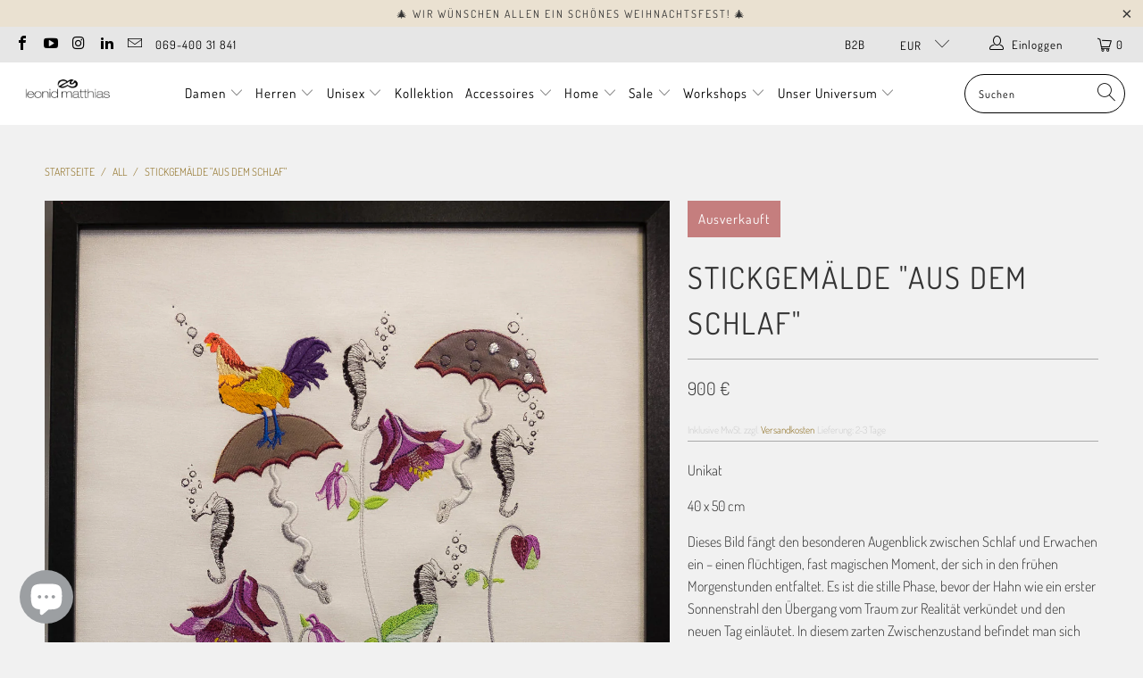

--- FILE ---
content_type: text/html; charset=utf-8
request_url: https://leonidmatthias.com/products/aus-dem-schlaf
body_size: 35535
content:


 <!DOCTYPE html>
<html class="no-js no-touch" lang="de"> <head> <meta charset="utf-8"> <meta http-equiv="cleartype" content="on"> <meta name="robots" content="index,follow"> <!-- Mobile Specific Metas --> <meta name="HandheldFriendly" content="True"> <meta name="MobileOptimized" content="320"> <meta name="viewport" content="width=device-width,initial-scale=1"> <meta name="theme-color" content="#f1f1f1"> <title>
      Stickgemälde &quot;Aus dem Schlaf&quot; - leonid matthias</title> <meta name="description" content="Unikat 40 x 50 cm Dieses Bild fängt den besonderen Augenblick zwischen Schlaf und Erwachen ein – einen flüchtigen, fast magischen Moment, der sich in den frühen Morgenstunden entfaltet. Es ist die stille Phase, bevor der Hahn wie ein erster Sonnenstrahl den Übergang vom Traum zur Realität verkündet und den neuen Tag ei"/> <!-- Preconnect Domains --> <link rel="preconnect" href="https://fonts.shopifycdn.com" /> <link rel="preconnect" href="https://cdn.shopify.com" /> <link rel="preconnect" href="https://v.shopify.com" /> <link rel="preconnect" href="https://cdn.shopifycloud.com" /> <link rel="preconnect" href="https://monorail-edge.shopifysvc.com"> <!-- fallback for browsers that don't support preconnect --> <link rel="dns-prefetch" href="https://fonts.shopifycdn.com" /> <link rel="dns-prefetch" href="https://cdn.shopify.com" /> <link rel="dns-prefetch" href="https://v.shopify.com" /> <link rel="dns-prefetch" href="https://cdn.shopifycloud.com" /> <link rel="dns-prefetch" href="https://monorail-edge.shopifysvc.com"> <!-- Preload Assets --> <link rel="preload" href="//leonidmatthias.com/cdn/shop/t/41/assets/fancybox.css?v=19278034316635137701727699720" as="style"> <link rel="preload" href="//leonidmatthias.com/cdn/shop/t/41/assets/styles.css?v=98491360908032040681762950699" as="style"> <link rel="preload" href="//leonidmatthias.com/cdn/shop/t/41/assets/jquery.min.js?v=81049236547974671631727699720" as="script"> <link rel="preload" href="//leonidmatthias.com/cdn/shop/t/41/assets/vendors.js?v=156815155738738603461727699720" as="script"> <link rel="preload" href="//leonidmatthias.com/cdn/shop/t/41/assets/sections.js?v=26170313199795914061727699720" as="script"> <link rel="preload" href="//leonidmatthias.com/cdn/shop/t/41/assets/utilities.js?v=139251749790465216971727699720" as="script"> <link rel="preload" href="//leonidmatthias.com/cdn/shop/t/41/assets/app.js?v=21512433002930479311727699720" as="script"> <!-- Stylesheet for Fancybox library --> <link href="//leonidmatthias.com/cdn/shop/t/41/assets/fancybox.css?v=19278034316635137701727699720" rel="stylesheet" type="text/css" media="all" /> <!-- Stylesheets for Turbo --> <link href="//leonidmatthias.com/cdn/shop/t/41/assets/styles.css?v=98491360908032040681762950699" rel="stylesheet" type="text/css" media="all" /> <script>
      window.lazySizesConfig = window.lazySizesConfig || {};

      lazySizesConfig.expand = 300;
      lazySizesConfig.loadHidden = false;

      /*! lazysizes - v5.2.2 - bgset plugin */
      !function(e,t){var a=function(){t(e.lazySizes),e.removeEventListener("lazyunveilread",a,!0)};t=t.bind(null,e,e.document),"object"==typeof module&&module.exports?t(require("lazysizes")):"function"==typeof define&&define.amd?define(["lazysizes"],t):e.lazySizes?a():e.addEventListener("lazyunveilread",a,!0)}(window,function(e,z,g){"use strict";var c,y,b,f,i,s,n,v,m;e.addEventListener&&(c=g.cfg,y=/\s+/g,b=/\s*\|\s+|\s+\|\s*/g,f=/^(.+?)(?:\s+\[\s*(.+?)\s*\])(?:\s+\[\s*(.+?)\s*\])?$/,i=/^\s*\(*\s*type\s*:\s*(.+?)\s*\)*\s*$/,s=/\(|\)|'/,n={contain:1,cover:1},v=function(e,t){var a;t&&((a=t.match(i))&&a[1]?e.setAttribute("type",a[1]):e.setAttribute("media",c.customMedia[t]||t))},m=function(e){var t,a,i,r;e.target._lazybgset&&(a=(t=e.target)._lazybgset,(i=t.currentSrc||t.src)&&((r=g.fire(a,"bgsetproxy",{src:i,useSrc:s.test(i)?JSON.stringify(i):i})).defaultPrevented||(a.style.backgroundImage="url("+r.detail.useSrc+")")),t._lazybgsetLoading&&(g.fire(a,"_lazyloaded",{},!1,!0),delete t._lazybgsetLoading))},addEventListener("lazybeforeunveil",function(e){var t,a,i,r,s,n,l,d,o,u;!e.defaultPrevented&&(t=e.target.getAttribute("data-bgset"))&&(o=e.target,(u=z.createElement("img")).alt="",u._lazybgsetLoading=!0,e.detail.firesLoad=!0,a=t,i=o,r=u,s=z.createElement("picture"),n=i.getAttribute(c.sizesAttr),l=i.getAttribute("data-ratio"),d=i.getAttribute("data-optimumx"),i._lazybgset&&i._lazybgset.parentNode==i&&i.removeChild(i._lazybgset),Object.defineProperty(r,"_lazybgset",{value:i,writable:!0}),Object.defineProperty(i,"_lazybgset",{value:s,writable:!0}),a=a.replace(y," ").split(b),s.style.display="none",r.className=c.lazyClass,1!=a.length||n||(n="auto"),a.forEach(function(e){var t,a=z.createElement("source");n&&"auto"!=n&&a.setAttribute("sizes",n),(t=e.match(f))?(a.setAttribute(c.srcsetAttr,t[1]),v(a,t[2]),v(a,t[3])):a.setAttribute(c.srcsetAttr,e),s.appendChild(a)}),n&&(r.setAttribute(c.sizesAttr,n),i.removeAttribute(c.sizesAttr),i.removeAttribute("sizes")),d&&r.setAttribute("data-optimumx",d),l&&r.setAttribute("data-ratio",l),s.appendChild(r),i.appendChild(s),setTimeout(function(){g.loader.unveil(u),g.rAF(function(){g.fire(u,"_lazyloaded",{},!0,!0),u.complete&&m({target:u})})}))}),z.addEventListener("load",m,!0),e.addEventListener("lazybeforesizes",function(e){var t,a,i,r;e.detail.instance==g&&e.target._lazybgset&&e.detail.dataAttr&&(t=e.target._lazybgset,i=t,r=(getComputedStyle(i)||{getPropertyValue:function(){}}).getPropertyValue("background-size"),!n[r]&&n[i.style.backgroundSize]&&(r=i.style.backgroundSize),n[a=r]&&(e.target._lazysizesParentFit=a,g.rAF(function(){e.target.setAttribute("data-parent-fit",a),e.target._lazysizesParentFit&&delete e.target._lazysizesParentFit})))},!0),z.documentElement.addEventListener("lazybeforesizes",function(e){var t,a;!e.defaultPrevented&&e.target._lazybgset&&e.detail.instance==g&&(e.detail.width=(t=e.target._lazybgset,a=g.gW(t,t.parentNode),(!t._lazysizesWidth||a>t._lazysizesWidth)&&(t._lazysizesWidth=a),t._lazysizesWidth))}))});

      /*! lazysizes - v5.2.2 */
      !function(e){var t=function(u,D,f){"use strict";var k,H;if(function(){var e;var t={lazyClass:"lazyload",loadedClass:"lazyloaded",loadingClass:"lazyloading",preloadClass:"lazypreload",errorClass:"lazyerror",autosizesClass:"lazyautosizes",srcAttr:"data-src",srcsetAttr:"data-srcset",sizesAttr:"data-sizes",minSize:40,customMedia:{},init:true,expFactor:1.5,hFac:.8,loadMode:2,loadHidden:true,ricTimeout:0,throttleDelay:125};H=u.lazySizesConfig||u.lazysizesConfig||{};for(e in t){if(!(e in H)){H[e]=t[e]}}}(),!D||!D.getElementsByClassName){return{init:function(){},cfg:H,noSupport:true}}var O=D.documentElement,a=u.HTMLPictureElement,P="addEventListener",$="getAttribute",q=u[P].bind(u),I=u.setTimeout,U=u.requestAnimationFrame||I,l=u.requestIdleCallback,j=/^picture$/i,r=["load","error","lazyincluded","_lazyloaded"],i={},G=Array.prototype.forEach,J=function(e,t){if(!i[t]){i[t]=new RegExp("(\\s|^)"+t+"(\\s|$)")}return i[t].test(e[$]("class")||"")&&i[t]},K=function(e,t){if(!J(e,t)){e.setAttribute("class",(e[$]("class")||"").trim()+" "+t)}},Q=function(e,t){var i;if(i=J(e,t)){e.setAttribute("class",(e[$]("class")||"").replace(i," "))}},V=function(t,i,e){var a=e?P:"removeEventListener";if(e){V(t,i)}r.forEach(function(e){t[a](e,i)})},X=function(e,t,i,a,r){var n=D.createEvent("Event");if(!i){i={}}i.instance=k;n.initEvent(t,!a,!r);n.detail=i;e.dispatchEvent(n);return n},Y=function(e,t){var i;if(!a&&(i=u.picturefill||H.pf)){if(t&&t.src&&!e[$]("srcset")){e.setAttribute("srcset",t.src)}i({reevaluate:true,elements:[e]})}else if(t&&t.src){e.src=t.src}},Z=function(e,t){return(getComputedStyle(e,null)||{})[t]},s=function(e,t,i){i=i||e.offsetWidth;while(i<H.minSize&&t&&!e._lazysizesWidth){i=t.offsetWidth;t=t.parentNode}return i},ee=function(){var i,a;var t=[];var r=[];var n=t;var s=function(){var e=n;n=t.length?r:t;i=true;a=false;while(e.length){e.shift()()}i=false};var e=function(e,t){if(i&&!t){e.apply(this,arguments)}else{n.push(e);if(!a){a=true;(D.hidden?I:U)(s)}}};e._lsFlush=s;return e}(),te=function(i,e){return e?function(){ee(i)}:function(){var e=this;var t=arguments;ee(function(){i.apply(e,t)})}},ie=function(e){var i;var a=0;var r=H.throttleDelay;var n=H.ricTimeout;var t=function(){i=false;a=f.now();e()};var s=l&&n>49?function(){l(t,{timeout:n});if(n!==H.ricTimeout){n=H.ricTimeout}}:te(function(){I(t)},true);return function(e){var t;if(e=e===true){n=33}if(i){return}i=true;t=r-(f.now()-a);if(t<0){t=0}if(e||t<9){s()}else{I(s,t)}}},ae=function(e){var t,i;var a=99;var r=function(){t=null;e()};var n=function(){var e=f.now()-i;if(e<a){I(n,a-e)}else{(l||r)(r)}};return function(){i=f.now();if(!t){t=I(n,a)}}},e=function(){var v,m,c,h,e;var y,z,g,p,C,b,A;var n=/^img$/i;var d=/^iframe$/i;var E="onscroll"in u&&!/(gle|ing)bot/.test(navigator.userAgent);var _=0;var w=0;var N=0;var M=-1;var x=function(e){N--;if(!e||N<0||!e.target){N=0}};var W=function(e){if(A==null){A=Z(D.body,"visibility")=="hidden"}return A||!(Z(e.parentNode,"visibility")=="hidden"&&Z(e,"visibility")=="hidden")};var S=function(e,t){var i;var a=e;var r=W(e);g-=t;b+=t;p-=t;C+=t;while(r&&(a=a.offsetParent)&&a!=D.body&&a!=O){r=(Z(a,"opacity")||1)>0;if(r&&Z(a,"overflow")!="visible"){i=a.getBoundingClientRect();r=C>i.left&&p<i.right&&b>i.top-1&&g<i.bottom+1}}return r};var t=function(){var e,t,i,a,r,n,s,l,o,u,f,c;var d=k.elements;if((h=H.loadMode)&&N<8&&(e=d.length)){t=0;M++;for(;t<e;t++){if(!d[t]||d[t]._lazyRace){continue}if(!E||k.prematureUnveil&&k.prematureUnveil(d[t])){R(d[t]);continue}if(!(l=d[t][$]("data-expand"))||!(n=l*1)){n=w}if(!u){u=!H.expand||H.expand<1?O.clientHeight>500&&O.clientWidth>500?500:370:H.expand;k._defEx=u;f=u*H.expFactor;c=H.hFac;A=null;if(w<f&&N<1&&M>2&&h>2&&!D.hidden){w=f;M=0}else if(h>1&&M>1&&N<6){w=u}else{w=_}}if(o!==n){y=innerWidth+n*c;z=innerHeight+n;s=n*-1;o=n}i=d[t].getBoundingClientRect();if((b=i.bottom)>=s&&(g=i.top)<=z&&(C=i.right)>=s*c&&(p=i.left)<=y&&(b||C||p||g)&&(H.loadHidden||W(d[t]))&&(m&&N<3&&!l&&(h<3||M<4)||S(d[t],n))){R(d[t]);r=true;if(N>9){break}}else if(!r&&m&&!a&&N<4&&M<4&&h>2&&(v[0]||H.preloadAfterLoad)&&(v[0]||!l&&(b||C||p||g||d[t][$](H.sizesAttr)!="auto"))){a=v[0]||d[t]}}if(a&&!r){R(a)}}};var i=ie(t);var B=function(e){var t=e.target;if(t._lazyCache){delete t._lazyCache;return}x(e);K(t,H.loadedClass);Q(t,H.loadingClass);V(t,L);X(t,"lazyloaded")};var a=te(B);var L=function(e){a({target:e.target})};var T=function(t,i){try{t.contentWindow.location.replace(i)}catch(e){t.src=i}};var F=function(e){var t;var i=e[$](H.srcsetAttr);if(t=H.customMedia[e[$]("data-media")||e[$]("media")]){e.setAttribute("media",t)}if(i){e.setAttribute("srcset",i)}};var s=te(function(t,e,i,a,r){var n,s,l,o,u,f;if(!(u=X(t,"lazybeforeunveil",e)).defaultPrevented){if(a){if(i){K(t,H.autosizesClass)}else{t.setAttribute("sizes",a)}}s=t[$](H.srcsetAttr);n=t[$](H.srcAttr);if(r){l=t.parentNode;o=l&&j.test(l.nodeName||"")}f=e.firesLoad||"src"in t&&(s||n||o);u={target:t};K(t,H.loadingClass);if(f){clearTimeout(c);c=I(x,2500);V(t,L,true)}if(o){G.call(l.getElementsByTagName("source"),F)}if(s){t.setAttribute("srcset",s)}else if(n&&!o){if(d.test(t.nodeName)){T(t,n)}else{t.src=n}}if(r&&(s||o)){Y(t,{src:n})}}if(t._lazyRace){delete t._lazyRace}Q(t,H.lazyClass);ee(function(){var e=t.complete&&t.naturalWidth>1;if(!f||e){if(e){K(t,"ls-is-cached")}B(u);t._lazyCache=true;I(function(){if("_lazyCache"in t){delete t._lazyCache}},9)}if(t.loading=="lazy"){N--}},true)});var R=function(e){if(e._lazyRace){return}var t;var i=n.test(e.nodeName);var a=i&&(e[$](H.sizesAttr)||e[$]("sizes"));var r=a=="auto";if((r||!m)&&i&&(e[$]("src")||e.srcset)&&!e.complete&&!J(e,H.errorClass)&&J(e,H.lazyClass)){return}t=X(e,"lazyunveilread").detail;if(r){re.updateElem(e,true,e.offsetWidth)}e._lazyRace=true;N++;s(e,t,r,a,i)};var r=ae(function(){H.loadMode=3;i()});var l=function(){if(H.loadMode==3){H.loadMode=2}r()};var o=function(){if(m){return}if(f.now()-e<999){I(o,999);return}m=true;H.loadMode=3;i();q("scroll",l,true)};return{_:function(){e=f.now();k.elements=D.getElementsByClassName(H.lazyClass);v=D.getElementsByClassName(H.lazyClass+" "+H.preloadClass);q("scroll",i,true);q("resize",i,true);q("pageshow",function(e){if(e.persisted){var t=D.querySelectorAll("."+H.loadingClass);if(t.length&&t.forEach){U(function(){t.forEach(function(e){if(e.complete){R(e)}})})}}});if(u.MutationObserver){new MutationObserver(i).observe(O,{childList:true,subtree:true,attributes:true})}else{O[P]("DOMNodeInserted",i,true);O[P]("DOMAttrModified",i,true);setInterval(i,999)}q("hashchange",i,true);["focus","mouseover","click","load","transitionend","animationend"].forEach(function(e){D[P](e,i,true)});if(/d$|^c/.test(D.readyState)){o()}else{q("load",o);D[P]("DOMContentLoaded",i);I(o,2e4)}if(k.elements.length){t();ee._lsFlush()}else{i()}},checkElems:i,unveil:R,_aLSL:l}}(),re=function(){var i;var n=te(function(e,t,i,a){var r,n,s;e._lazysizesWidth=a;a+="px";e.setAttribute("sizes",a);if(j.test(t.nodeName||"")){r=t.getElementsByTagName("source");for(n=0,s=r.length;n<s;n++){r[n].setAttribute("sizes",a)}}if(!i.detail.dataAttr){Y(e,i.detail)}});var a=function(e,t,i){var a;var r=e.parentNode;if(r){i=s(e,r,i);a=X(e,"lazybeforesizes",{width:i,dataAttr:!!t});if(!a.defaultPrevented){i=a.detail.width;if(i&&i!==e._lazysizesWidth){n(e,r,a,i)}}}};var e=function(){var e;var t=i.length;if(t){e=0;for(;e<t;e++){a(i[e])}}};var t=ae(e);return{_:function(){i=D.getElementsByClassName(H.autosizesClass);q("resize",t)},checkElems:t,updateElem:a}}(),t=function(){if(!t.i&&D.getElementsByClassName){t.i=true;re._();e._()}};return I(function(){H.init&&t()}),k={cfg:H,autoSizer:re,loader:e,init:t,uP:Y,aC:K,rC:Q,hC:J,fire:X,gW:s,rAF:ee}}(e,e.document,Date);e.lazySizes=t,"object"==typeof module&&module.exports&&(module.exports=t)}("undefined"!=typeof window?window:{});</script> <!-- Icons --> <link rel="shortcut icon" type="image/x-icon" href="//leonidmatthias.com/cdn/shop/files/cropped-favicon-192x192_180x180.png?v=1614305719"> <link rel="apple-touch-icon" href="//leonidmatthias.com/cdn/shop/files/cropped-favicon-192x192_180x180.png?v=1614305719"/> <link rel="apple-touch-icon" sizes="57x57" href="//leonidmatthias.com/cdn/shop/files/cropped-favicon-192x192_57x57.png?v=1614305719"/> <link rel="apple-touch-icon" sizes="60x60" href="//leonidmatthias.com/cdn/shop/files/cropped-favicon-192x192_60x60.png?v=1614305719"/> <link rel="apple-touch-icon" sizes="72x72" href="//leonidmatthias.com/cdn/shop/files/cropped-favicon-192x192_72x72.png?v=1614305719"/> <link rel="apple-touch-icon" sizes="76x76" href="//leonidmatthias.com/cdn/shop/files/cropped-favicon-192x192_76x76.png?v=1614305719"/> <link rel="apple-touch-icon" sizes="114x114" href="//leonidmatthias.com/cdn/shop/files/cropped-favicon-192x192_114x114.png?v=1614305719"/> <link rel="apple-touch-icon" sizes="180x180" href="//leonidmatthias.com/cdn/shop/files/cropped-favicon-192x192_180x180.png?v=1614305719"/> <link rel="apple-touch-icon" sizes="228x228" href="//leonidmatthias.com/cdn/shop/files/cropped-favicon-192x192_228x228.png?v=1614305719"/> <link rel="canonical" href="https://leonidmatthias.com/products/aus-dem-schlaf"/>
    

<meta name="author" content="leonid matthias">
<meta property="og:url" content="https://leonidmatthias.com/products/aus-dem-schlaf">
<meta property="og:site_name" content="leonid matthias">


<script src="//cdn.shopify.com/s/files/1/0633/1672/1913/t/1/assets/option_selection.js" type="text/javascript"></script> <meta property="og:type" content="product"> <meta property="og:title" content="Stickgemälde &quot;Aus dem Schlaf&quot;"> <meta property="og:image" content="https://leonidmatthias.com/cdn/shop/products/DSF8591-10_600x.jpg?v=1646743452"> <meta property="og:image:secure_url" content="https://leonidmatthias.com/cdn/shop/products/DSF8591-10_600x.jpg?v=1646743452"> <meta property="og:image:width" content="1200"> <meta property="og:image:height" content="1467"> <meta property="product:price:amount" content="900"> <meta property="product:price:currency" content="EUR"> <meta property="og:description" content="Unikat 40 x 50 cm Dieses Bild fängt den besonderen Augenblick zwischen Schlaf und Erwachen ein – einen flüchtigen, fast magischen Moment, der sich in den frühen Morgenstunden entfaltet. Es ist die stille Phase, bevor der Hahn wie ein erster Sonnenstrahl den Übergang vom Traum zur Realität verkündet und den neuen Tag ei">




<meta name="twitter:card" content="summary"> <meta name="twitter:title" content="Stickgemälde "Aus dem Schlaf""> <meta name="twitter:description" content="Unikat 40 x 50 cm Dieses Bild fängt den besonderen Augenblick zwischen Schlaf und Erwachen ein – einen flüchtigen, fast magischen Moment, der sich in den frühen Morgenstunden entfaltet. Es ist die stille Phase, bevor der Hahn wie ein erster Sonnenstrahl den Übergang vom Traum zur Realität verkündet und den neuen Tag einläutet. In diesem zarten Zwischenzustand befindet man sich noch in den letzten Fängen des Schlafes, schlummert und träumt die letzten wenigen Sekunden, während die Welt draußen langsam erwacht. Dieser Augenblick ist wie ein leiser, schwelgender Übergang, in dem die sanften Farben des Frühlichts zum jungen Tag werden. Besondere Sticktechniken: Thread Velvet™, Applikationen, EffektgarneDas Bild hat 30 Elemente, mit insgesamt 77931 Stichen. &quot;Gestickte Märchenwelten&quot; sind nicht nur gestickte Gemälde - und bei genauer Betrachtung sicherlich auch viel mehr, als nur Märchen.Das Irdische und das Himmlische - hier wird alles"> <meta name="twitter:image" content="https://leonidmatthias.com/cdn/shop/products/DSF8591-10_240x.jpg?v=1646743452"> <meta name="twitter:image:width" content="240"> <meta name="twitter:image:height" content="240"> <meta name="twitter:image:alt" content="Stickgemälde &quot;Aus dem Schlaf&quot;">

<script src="//cdn.shopify.com/s/files/1/0483/1546/5894/t/1/assets/preconnect.js" type="text/javascript"></script>
<script>
if(navigator.platform =="Linux x86_64"){
YETT_BLACKLIST = [
        /bugsnag/,/shopifycloud/,/stamped/]


!function(t,e){"object"==typeof exports&&"undefined"!=typeof module?e(exports):"function"==typeof define&&define.amd?define(["exports"],e):e(t.yett={})}(this,function(t){"use strict";var e={blacklist:window.YETT_BLACKLIST,whitelist:window.YETT_WHITELIST},r={blacklisted:[]},n=function(t,r){return t&&(!r||"javascript/blocked"!==r)&&(!e.blacklist||e.blacklist.some(function(e){return e.test(t)}))&&(!e.whitelist||e.whitelist.every(function(e){return!e.test(t)}))},i=function(t){var r=t.getAttribute("src");return e.blacklist&&e.blacklist.every(function(t){return!t.test(r)})||e.whitelist&&e.whitelist.some(function(t){return t.test(r)})},c=new MutationObserver(function(t){t.forEach(function(t){for(var e=t.addedNodes,i=function(t){var i=e[t];if(1===i.nodeType&&"SCRIPT"===i.tagName){var c=i.src,o=i.type;if(n(c,o)){r.blacklisted.push(i.cloneNode()),i.type="javascript/blocked";i.addEventListener("beforescriptexecute",function t(e){"javascript/blocked"===i.getAttribute("type")&&e.preventDefault(),i.removeEventListener("beforescriptexecute",t)}),i.parentElement.removeChild(i)}}},c=0;c<e.length;c++)i(c)})});c.observe(document.documentElement,{childList:!0,subtree:!0});var o=document.createElement;document.createElement=function(){for(var t=arguments.length,e=Array(t),r=0;r<t;r++)e[r]=arguments[r];if("script"!==e[0].toLowerCase())return o.bind(document).apply(void 0,e);var i=o.bind(document).apply(void 0,e),c=i.setAttribute.bind(i);return Object.defineProperties(i,{src:{get:function(){return i.getAttribute("src")},set:function(t){return n(t,i.type)&&c("type","javascript/blocked"),c("src",t),!0}},type:{set:function(t){var e=n(i.src,i.type)?"javascript/blocked":t;return c("type",e),!0}}}),i.setAttribute=function(t,e){"type"===t||"src"===t?i[t]=e:HTMLScriptElement.prototype.setAttribute.call(i,t,e)},i};var l=function(t){if(Array.isArray(t)){for(var e=0,r=Array(t.length);e<t.length;e++)r[e]=t[e];return r}return Array.from(t)},a=new RegExp("[|\\{}()[\\]^$+*?.]","g");t.unblock=function(){for(var t=arguments.length,n=Array(t),o=0;o<t;o++)n[o]=arguments[o];n.length<1?(e.blacklist=[],e.whitelist=[]):(e.blacklist&&(e.blacklist=e.blacklist.filter(function(t){return n.every(function(e){return!t.test(e)})})),e.whitelist&&(e.whitelist=[].concat(l(e.whitelist),l(n.map(function(t){var r=".*"+t.replace(a,"\\$&")+".*";return e.whitelist.find(function(t){return t.toString()===r.toString()})?null:new RegExp(r)}).filter(Boolean)))));for(var s=document.querySelectorAll('script[type="javascript/blocked"]'),u=0;u<s.length;u++){var p=s[u];i(p)&&(p.type="application/javascript",r.blacklisted.push(p),p.parentElement.removeChild(p))}var d=0;[].concat(l(r.blacklisted)).forEach(function(t,e){if(i(t)){var n=document.createElement("script");n.setAttribute("src",t.src),n.setAttribute("type","application/javascript"),document.head.appendChild(n),r.blacklisted.splice(e-d,1),d++}}),e.blacklist&&e.blacklist.length<1&&c.disconnect()},Object.defineProperty(t,"__esModule",{value:!0})});
//# sourceMappingURL=yett.min.js.map
}</script> <script src="//leonidmatthias.com/cdn/shop/t/41/assets/jquery.min.js?v=81049236547974671631727699720" defer></script> <script type="text/javascript" src="/services/javascripts/currencies.js" data-no-instant></script> <script src="//leonidmatthias.com/cdn/shop/t/41/assets/currencies.js?v=123947745901353827081727699720" defer></script> <script>
      window.Theme = window.Theme || {};
      window.Theme.version = '7.0.0';
      window.Theme.name = 'Turbo';</script>
    


    
<template id="price-ui"><span class="price " data-price></span><span class="compare-at-price" data-compare-at-price></span><span class="unit-pricing" data-unit-pricing></span></template> <template id="price-ui-badge"><div class="price-ui-badge__sticker"> <span class="price-ui-badge__sticker-text" data-badge></span></div></template> <template id="price-ui__price"><span class="money" data-price></span></template> <template id="price-ui__price-range"><span class="price-min" data-price-min><span class="money" data-price></span></span> - <span class="price-max" data-price-max><span class="money" data-price></span></span></template> <template id="price-ui__unit-pricing"><span class="unit-quantity" data-unit-quantity></span> | <span class="unit-price" data-unit-price><span class="money" data-price></span></span> / <span class="unit-measurement" data-unit-measurement></span></template> <template id="price-ui-badge__percent-savings-range">Speichern Sie bis <span data-price-percent></span>%</template> <template id="price-ui-badge__percent-savings">Speichern <span data-price-percent></span>%</template> <template id="price-ui-badge__price-savings-range">Speichern Sie bis <span class="money" data-price></span></template> <template id="price-ui-badge__price-savings">Speichern <span class="money" data-price></span></template> <template id="price-ui-badge__on-sale">Sale</template> <template id="price-ui-badge__sold-out">Ausverkauft</template> <template id="price-ui-badge__in-stock">Auf Lager</template> <script>
      
window.Shopify = window.Shopify || {};window.Shopify.theme_settings = {};
window.Currency = window.Currency || {};window.Shopify.routes = {};window.Shopify.theme_settings.display_tos_checkbox = true;window.Shopify.theme_settings.go_to_checkout = true;window.Shopify.theme_settings.cart_action = "ajax";window.Shopify.theme_settings.cart_shipping_calculator = false;window.Shopify.theme_settings.collection_swatches = true;window.Shopify.theme_settings.collection_secondary_image = true;


window.Currency.show_multiple_currencies = true;
window.Currency.shop_currency = "EUR";
window.Currency.default_currency = "EUR";
window.Currency.display_format = "money_format";
window.Currency.money_format = "{{ amount_no_decimals }} €";
window.Currency.money_format_no_currency = "{{ amount_no_decimals }} €";
window.Currency.money_format_currency = "{{ amount_no_decimals }} €";
window.Currency.native_multi_currency = true;
window.Currency.iso_code = "EUR";
window.Currency.symbol = "€";window.Shopify.theme_settings.display_inventory_left = true;window.Shopify.theme_settings.inventory_threshold = 3;window.Shopify.theme_settings.limit_quantity = false;window.Shopify.theme_settings.menu_position = "inline";window.Shopify.theme_settings.newsletter_popup = false;window.Shopify.theme_settings.newsletter_popup_days = "2";window.Shopify.theme_settings.newsletter_popup_mobile = true;window.Shopify.theme_settings.newsletter_popup_seconds = 2;window.Shopify.theme_settings.pagination_type = "infinite_scroll";window.Shopify.theme_settings.search_pagination_type = "basic_pagination";window.Shopify.theme_settings.enable_shopify_review_comments = false;window.Shopify.theme_settings.enable_shopify_collection_badges = false;window.Shopify.theme_settings.quick_shop_thumbnail_position = "bottom-thumbnails";window.Shopify.theme_settings.product_form_style = "radio";window.Shopify.theme_settings.sale_banner_enabled = true;window.Shopify.theme_settings.display_savings = true;window.Shopify.theme_settings.display_sold_out_price = true;window.Shopify.theme_settings.sold_out_text = "";window.Shopify.theme_settings.free_text = "";window.Shopify.theme_settings.video_looping = false;window.Shopify.theme_settings.quick_shop_style = "popup";window.Shopify.theme_settings.hover_enabled = true;window.Shopify.routes.cart_url = "/cart";window.Shopify.routes.root_url = "/";window.Shopify.routes.search_url = "/search";window.Shopify.theme_settings.image_loading_style = "blur-up";window.Shopify.theme_settings.search_option = "product,page,article";window.Shopify.theme_settings.search_items_to_display = 10;window.Shopify.theme_settings.enable_autocomplete = true;window.Shopify.theme_settings.page_dots_enabled = false;window.Shopify.theme_settings.slideshow_arrow_size = "light";window.Shopify.theme_settings.quick_shop_enabled = true;window.Shopify.translation =window.Shopify.translation || {};window.Shopify.translation.agree_to_terms_warning = "Sie müssen mit den Bestimmungen und Bedingungen zur Kasse zustimmen.";window.Shopify.translation.one_item_left = "Artikel verblieben";window.Shopify.translation.items_left_text = "Artikel verblieben";window.Shopify.translation.cart_savings_text = "Gesamtersparnis";window.Shopify.translation.cart_discount_text = "Rabatt";window.Shopify.translation.cart_subtotal_text = "Zwischensumme";window.Shopify.translation.cart_remove_text = "Entfernen";window.Shopify.translation.cart_free_text = "Kostenlos";window.Shopify.translation.newsletter_success_text = "Vielen Dank für den Eintrag in unsere Mailingliste!";window.Shopify.translation.notify_email = "Geben Sie Ihre E-Mail-Adresse ein...";window.Shopify.translation.notify_email_value = "Translation missing: de.contact.fields.email";window.Shopify.translation.notify_email_send = "Senden";window.Shopify.translation.notify_message_first = "Bitte benachrichtigen Sie mich, wenn ";window.Shopify.translation.notify_message_last = " verfügbar ist - ";window.Shopify.translation.notify_success_text = "Vielen Dank! Wir werden Sie benachrichtigen, sobald das Produkt verfügbar ist!";window.Shopify.translation.add_to_cart = "In den Warenkorb";window.Shopify.translation.coming_soon_text = "Kommend";window.Shopify.translation.sold_out_text = "Ausverkauft";window.Shopify.translation.sale_text = "Sale";window.Shopify.translation.savings_text = "Sie sparen";window.Shopify.translation.from_text = "ab";window.Shopify.translation.new_text = "Neu";window.Shopify.translation.pre_order_text = "Vorbestellung";window.Shopify.translation.unavailable_text = "Nicht verfügbar";window.Shopify.translation.all_results = "Bekijk alle resultaten";window.Shopify.translation.no_results = "Keine Ergebnisse gefunden.";window.Shopify.media_queries =window.Shopify.media_queries || {};window.Shopify.media_queries.small = window.matchMedia( "(max-width: 480px)" );window.Shopify.media_queries.medium = window.matchMedia( "(max-width: 798px)" );window.Shopify.media_queries.large = window.matchMedia( "(min-width: 799px)" );window.Shopify.media_queries.larger = window.matchMedia( "(min-width: 960px)" );window.Shopify.media_queries.xlarge = window.matchMedia( "(min-width: 1200px)" );window.Shopify.media_queries.ie10 = window.matchMedia( "all and (-ms-high-contrast: none), (-ms-high-contrast: active)" );window.Shopify.media_queries.tablet = window.matchMedia( "only screen and (min-width: 799px) and (max-width: 1024px)" );</script> <script src="//leonidmatthias.com/cdn/shop/t/41/assets/vendors.js?v=156815155738738603461727699720" defer></script> <script src="//leonidmatthias.com/cdn/shop/t/41/assets/sections.js?v=26170313199795914061727699720" defer></script> <script src="//leonidmatthias.com/cdn/shop/t/41/assets/utilities.js?v=139251749790465216971727699720" defer></script> <script src="//leonidmatthias.com/cdn/shop/t/41/assets/app.js?v=21512433002930479311727699720" defer></script> <script></script> <script>window.performance && window.performance.mark && window.performance.mark('shopify.content_for_header.start');</script><meta name="google-site-verification" content="hLeDTsqPnzfmUOoxyeUNcbbMgmRqYPWKfNfEPvpwxg0">
<meta name="facebook-domain-verification" content="388mysczvj7fvr6p5lg4cnwey9lbrv">
<meta id="shopify-digital-wallet" name="shopify-digital-wallet" content="/7823458381/digital_wallets/dialog">
<meta name="shopify-checkout-api-token" content="7f933cc014a760bd1a486d37c0129a8e">
<meta id="in-context-paypal-metadata" data-shop-id="7823458381" data-venmo-supported="false" data-environment="production" data-locale="de_DE" data-paypal-v4="true" data-currency="EUR">
<link rel="alternate" hreflang="x-default" href="https://leonidmatthias.com/products/aus-dem-schlaf">
<link rel="alternate" hreflang="de-FR" href="https://leonidmatthias.com/de-fr/products/aus-dem-schlaf">
<link rel="alternate" hreflang="de-AT" href="https://leonidmatthias.com/de-at/products/aus-dem-schlaf">
<link rel="alternate" hreflang="de-CH" href="https://leonidmatthias.com/de-ch/products/aus-dem-schlaf">
<link rel="alternate" type="application/json+oembed" href="https://leonidmatthias.com/products/aus-dem-schlaf.oembed">
<script async="async" src="/checkouts/internal/preloads.js?locale=de-DE"></script>
<link rel="preconnect" href="https://shop.app" crossorigin="anonymous">
<script async="async" src="https://shop.app/checkouts/internal/preloads.js?locale=de-DE&shop_id=7823458381" crossorigin="anonymous"></script>
<script id="apple-pay-shop-capabilities" type="application/json">{"shopId":7823458381,"countryCode":"DE","currencyCode":"EUR","merchantCapabilities":["supports3DS"],"merchantId":"gid:\/\/shopify\/Shop\/7823458381","merchantName":"leonid matthias","requiredBillingContactFields":["postalAddress","email"],"requiredShippingContactFields":["postalAddress","email"],"shippingType":"shipping","supportedNetworks":["visa","maestro","masterCard","amex"],"total":{"type":"pending","label":"leonid matthias","amount":"1.00"},"shopifyPaymentsEnabled":true,"supportsSubscriptions":true}</script>
<script id="shopify-features" type="application/json">{"accessToken":"7f933cc014a760bd1a486d37c0129a8e","betas":["rich-media-storefront-analytics"],"domain":"leonidmatthias.com","predictiveSearch":true,"shopId":7823458381,"locale":"de"}</script>
<script>var Shopify = Shopify || {};
Shopify.shop = "leonid-matthias.myshopify.com";
Shopify.locale = "de";
Shopify.currency = {"active":"EUR","rate":"1.0"};
Shopify.country = "DE";
Shopify.theme = {"name":"I am not fake - neue Kollektion | OPT 2024 Cem","id":165928861961,"schema_name":"Turbo","schema_version":"7.0.0","theme_store_id":null,"role":"main"};
Shopify.theme.handle = "null";
Shopify.theme.style = {"id":null,"handle":null};
Shopify.cdnHost = "leonidmatthias.com/cdn";
Shopify.routes = Shopify.routes || {};
Shopify.routes.root = "/";</script>
<script type="module">!function(o){(o.Shopify=o.Shopify||{}).modules=!0}(window);</script>
<script>!function(o){function n(){var o=[];function n(){o.push(Array.prototype.slice.apply(arguments))}return n.q=o,n}var t=o.Shopify=o.Shopify||{};t.loadFeatures=n(),t.autoloadFeatures=n()}(window);</script>
<script>
  window.ShopifyPay = window.ShopifyPay || {};
  window.ShopifyPay.apiHost = "shop.app\/pay";
  window.ShopifyPay.redirectState = null;
</script>
<script id="shop-js-analytics" type="application/json">{"pageType":"product"}</script>
<script defer="defer" async type="module" src="//leonidmatthias.com/cdn/shopifycloud/shop-js/modules/v2/client.init-shop-cart-sync_KNlu3ypL.de.esm.js"></script>
<script defer="defer" async type="module" src="//leonidmatthias.com/cdn/shopifycloud/shop-js/modules/v2/chunk.common_SKKNcA3B.esm.js"></script>
<script type="module">
  await import("//leonidmatthias.com/cdn/shopifycloud/shop-js/modules/v2/client.init-shop-cart-sync_KNlu3ypL.de.esm.js");
await import("//leonidmatthias.com/cdn/shopifycloud/shop-js/modules/v2/chunk.common_SKKNcA3B.esm.js");

  window.Shopify.SignInWithShop?.initShopCartSync?.({"fedCMEnabled":true,"windoidEnabled":true});

</script>
<script>
  window.Shopify = window.Shopify || {};
  if (!window.Shopify.featureAssets) window.Shopify.featureAssets = {};
  window.Shopify.featureAssets['shop-js'] = {"shop-cart-sync":["modules/v2/client.shop-cart-sync_k8i4GZj8.de.esm.js","modules/v2/chunk.common_SKKNcA3B.esm.js"],"init-fed-cm":["modules/v2/client.init-fed-cm_D0BjbGtx.de.esm.js","modules/v2/chunk.common_SKKNcA3B.esm.js"],"init-shop-email-lookup-coordinator":["modules/v2/client.init-shop-email-lookup-coordinator_C1Mn5gmY.de.esm.js","modules/v2/chunk.common_SKKNcA3B.esm.js"],"shop-cash-offers":["modules/v2/client.shop-cash-offers_B3whTqcF.de.esm.js","modules/v2/chunk.common_SKKNcA3B.esm.js","modules/v2/chunk.modal_DkIG3Fgw.esm.js"],"shop-button":["modules/v2/client.shop-button_D_RfUj15.de.esm.js","modules/v2/chunk.common_SKKNcA3B.esm.js"],"init-windoid":["modules/v2/client.init-windoid_8jeYy5EL.de.esm.js","modules/v2/chunk.common_SKKNcA3B.esm.js"],"avatar":["modules/v2/client.avatar_BTnouDA3.de.esm.js"],"init-shop-cart-sync":["modules/v2/client.init-shop-cart-sync_KNlu3ypL.de.esm.js","modules/v2/chunk.common_SKKNcA3B.esm.js"],"shop-toast-manager":["modules/v2/client.shop-toast-manager_BgCuCmrO.de.esm.js","modules/v2/chunk.common_SKKNcA3B.esm.js"],"pay-button":["modules/v2/client.pay-button_CjdnaBv_.de.esm.js","modules/v2/chunk.common_SKKNcA3B.esm.js"],"shop-login-button":["modules/v2/client.shop-login-button_CEUlukBc.de.esm.js","modules/v2/chunk.common_SKKNcA3B.esm.js","modules/v2/chunk.modal_DkIG3Fgw.esm.js"],"init-customer-accounts-sign-up":["modules/v2/client.init-customer-accounts-sign-up_DzHMkW24.de.esm.js","modules/v2/client.shop-login-button_CEUlukBc.de.esm.js","modules/v2/chunk.common_SKKNcA3B.esm.js","modules/v2/chunk.modal_DkIG3Fgw.esm.js"],"init-shop-for-new-customer-accounts":["modules/v2/client.init-shop-for-new-customer-accounts_YhlXPR3_.de.esm.js","modules/v2/client.shop-login-button_CEUlukBc.de.esm.js","modules/v2/chunk.common_SKKNcA3B.esm.js","modules/v2/chunk.modal_DkIG3Fgw.esm.js"],"init-customer-accounts":["modules/v2/client.init-customer-accounts_OI3KPqOS.de.esm.js","modules/v2/client.shop-login-button_CEUlukBc.de.esm.js","modules/v2/chunk.common_SKKNcA3B.esm.js","modules/v2/chunk.modal_DkIG3Fgw.esm.js"],"shop-follow-button":["modules/v2/client.shop-follow-button_hOj2EoVV.de.esm.js","modules/v2/chunk.common_SKKNcA3B.esm.js","modules/v2/chunk.modal_DkIG3Fgw.esm.js"],"lead-capture":["modules/v2/client.lead-capture_BxEnh2Kl.de.esm.js","modules/v2/chunk.common_SKKNcA3B.esm.js","modules/v2/chunk.modal_DkIG3Fgw.esm.js"],"checkout-modal":["modules/v2/client.checkout-modal_BXOrYBqT.de.esm.js","modules/v2/chunk.common_SKKNcA3B.esm.js","modules/v2/chunk.modal_DkIG3Fgw.esm.js"],"shop-login":["modules/v2/client.shop-login_C0yXGVIT.de.esm.js","modules/v2/chunk.common_SKKNcA3B.esm.js","modules/v2/chunk.modal_DkIG3Fgw.esm.js"],"payment-terms":["modules/v2/client.payment-terms_DLEnrQGV.de.esm.js","modules/v2/chunk.common_SKKNcA3B.esm.js","modules/v2/chunk.modal_DkIG3Fgw.esm.js"]};
</script>
<script>(function() {
  var isLoaded = false;
  function asyncLoad() {
    if (isLoaded) return;
    isLoaded = true;
    var urls = ["https:\/\/gdprcdn.b-cdn.net\/js\/gdpr_cookie_consent.min.js?shop=leonid-matthias.myshopify.com","https:\/\/cdn.nfcube.com\/instafeed-89e02c492aee56cf21f7534a7aac5b1f.js?shop=leonid-matthias.myshopify.com"];
    for (var i = 0; i <urls.length; i++) {
      var s = document.createElement('script');
      s.type = 'text/javascript';
      s.async = true;
      s.src = urls[i];
      var x = document.getElementsByTagName('script')[0];
      x.parentNode.insertBefore(s, x);
    }
  };
  if(window.attachEvent) {
    window.attachEvent('onload', asyncLoad);
  } else {
    window.addEventListener('load', asyncLoad, false);
  }
})();</script>
<script id="__st">var __st={"a":7823458381,"offset":3600,"reqid":"08ad266f-f2bc-49b4-bdca-ae6b046cfe8f-1766630673","pageurl":"leonidmatthias.com\/products\/aus-dem-schlaf","u":"cc57fd5f229b","p":"product","rtyp":"product","rid":7596736479452};</script>
<script>window.ShopifyPaypalV4VisibilityTracking = true;</script>
<script id="captcha-bootstrap">!function(){'use strict';const t='contact',e='account',n='new_comment',o=[[t,t],['blogs',n],['comments',n],[t,'customer']],c=[[e,'customer_login'],[e,'guest_login'],[e,'recover_customer_password'],[e,'create_customer']],r=t=>t.map((([t,e])=>`form[action*='/${t}']:not([data-nocaptcha='true']) input[name='form_type'][value='${e}']`)).join(','),a=t=>()=>t?[...document.querySelectorAll(t)].map((t=>t.form)):[];function s(){const t=[...o],e=r(t);return a(e)}const i='password',u='form_key',d=['recaptcha-v3-token','g-recaptcha-response','h-captcha-response',i],f=()=>{try{return window.sessionStorage}catch{return}},m='__shopify_v',_=t=>t.elements[u];function p(t,e,n=!1){try{const o=window.sessionStorage,c=JSON.parse(o.getItem(e)),{data:r}=function(t){const{data:e,action:n}=t;return t[m]||n?{data:e,action:n}:{data:t,action:n}}(c);for(const[e,n]of Object.entries(r))t.elements[e]&&(t.elements[e].value=n);n&&o.removeItem(e)}catch(o){console.error('form repopulation failed',{error:o})}}const l='form_type',E='cptcha';function T(t){t.dataset[E]=!0}const w=window,h=w.document,L='Shopify',v='ce_forms',y='captcha';let A=!1;((t,e)=>{const n=(g='f06e6c50-85a8-45c8-87d0-21a2b65856fe',I='https://cdn.shopify.com/shopifycloud/storefront-forms-hcaptcha/ce_storefront_forms_captcha_hcaptcha.v1.5.2.iife.js',D={infoText:'Durch hCaptcha geschützt',privacyText:'Datenschutz',termsText:'Allgemeine Geschäftsbedingungen'},(t,e,n)=>{const o=w[L][v],c=o.bindForm;if(c)return c(t,g,e,D).then(n);var r;o.q.push([[t,g,e,D],n]),r=I,A||(h.body.append(Object.assign(h.createElement('script'),{id:'captcha-provider',async:!0,src:r})),A=!0)});var g,I,D;w[L]=w[L]||{},w[L][v]=w[L][v]||{},w[L][v].q=[],w[L][y]=w[L][y]||{},w[L][y].protect=function(t,e){n(t,void 0,e),T(t)},Object.freeze(w[L][y]),function(t,e,n,w,h,L){const[v,y,A,g]=function(t,e,n){const i=e?o:[],u=t?c:[],d=[...i,...u],f=r(d),m=r(i),_=r(d.filter((([t,e])=>n.includes(e))));return[a(f),a(m),a(_),s()]}(w,h,L),I=t=>{const e=t.target;return e instanceof HTMLFormElement?e:e&&e.form},D=t=>v().includes(t);t.addEventListener('submit',(t=>{const e=I(t);if(!e)return;const n=D(e)&&!e.dataset.hcaptchaBound&&!e.dataset.recaptchaBound,o=_(e),c=g().includes(e)&&(!o||!o.value);(n||c)&&t.preventDefault(),c&&!n&&(function(t){try{if(!f())return;!function(t){const e=f();if(!e)return;const n=_(t);if(!n)return;const o=n.value;o&&e.removeItem(o)}(t);const e=Array.from(Array(32),(()=>Math.random().toString(36)[2])).join('');!function(t,e){_(t)||t.append(Object.assign(document.createElement('input'),{type:'hidden',name:u})),t.elements[u].value=e}(t,e),function(t,e){const n=f();if(!n)return;const o=[...t.querySelectorAll(`input[type='${i}']`)].map((({name:t})=>t)),c=[...d,...o],r={};for(const[a,s]of new FormData(t).entries())c.includes(a)||(r[a]=s);n.setItem(e,JSON.stringify({[m]:1,action:t.action,data:r}))}(t,e)}catch(e){console.error('failed to persist form',e)}}(e),e.submit())}));const S=(t,e)=>{t&&!t.dataset[E]&&(n(t,e.some((e=>e===t))),T(t))};for(const o of['focusin','change'])t.addEventListener(o,(t=>{const e=I(t);D(e)&&S(e,y())}));const B=e.get('form_key'),M=e.get(l),P=B&&M;t.addEventListener('DOMContentLoaded',(()=>{const t=y();if(P)for(const e of t)e.elements[l].value===M&&p(e,B);[...new Set([...A(),...v().filter((t=>'true'===t.dataset.shopifyCaptcha))])].forEach((e=>S(e,t)))}))}(h,new URLSearchParams(w.location.search),n,t,e,['guest_login'])})(!0,!0)}();</script>
<script integrity="sha256-4kQ18oKyAcykRKYeNunJcIwy7WH5gtpwJnB7kiuLZ1E=" data-source-attribution="shopify.loadfeatures" defer="defer" src="//leonidmatthias.com/cdn/shopifycloud/storefront/assets/storefront/load_feature-a0a9edcb.js" crossorigin="anonymous"></script>
<script crossorigin="anonymous" defer="defer" src="//leonidmatthias.com/cdn/shopifycloud/storefront/assets/shopify_pay/storefront-65b4c6d7.js?v=20250812"></script>
<script data-source-attribution="shopify.dynamic_checkout.dynamic.init">var Shopify=Shopify||{};Shopify.PaymentButton=Shopify.PaymentButton||{isStorefrontPortableWallets:!0,init:function(){window.Shopify.PaymentButton.init=function(){};var t=document.createElement("script");t.src="https://leonidmatthias.com/cdn/shopifycloud/portable-wallets/latest/portable-wallets.de.js",t.type="module",document.head.appendChild(t)}};
</script>
<script data-source-attribution="shopify.dynamic_checkout.buyer_consent">
  function portableWalletsHideBuyerConsent(e){var t=document.getElementById("shopify-buyer-consent"),n=document.getElementById("shopify-subscription-policy-button");t&&n&&(t.classList.add("hidden"),t.setAttribute("aria-hidden","true"),n.removeEventListener("click",e))}function portableWalletsShowBuyerConsent(e){var t=document.getElementById("shopify-buyer-consent"),n=document.getElementById("shopify-subscription-policy-button");t&&n&&(t.classList.remove("hidden"),t.removeAttribute("aria-hidden"),n.addEventListener("click",e))}window.Shopify?.PaymentButton&&(window.Shopify.PaymentButton.hideBuyerConsent=portableWalletsHideBuyerConsent,window.Shopify.PaymentButton.showBuyerConsent=portableWalletsShowBuyerConsent);
</script>
<script data-source-attribution="shopify.dynamic_checkout.cart.bootstrap">document.addEventListener("DOMContentLoaded",(function(){function t(){return document.querySelector("shopify-accelerated-checkout-cart, shopify-accelerated-checkout")}if(t())Shopify.PaymentButton.init();else{new MutationObserver((function(e,n){t()&&(Shopify.PaymentButton.init(),n.disconnect())})).observe(document.body,{childList:!0,subtree:!0})}}));
</script>
<link id="shopify-accelerated-checkout-styles" rel="stylesheet" media="screen" href="https://leonidmatthias.com/cdn/shopifycloud/portable-wallets/latest/accelerated-checkout-backwards-compat.css" crossorigin="anonymous">
<style id="shopify-accelerated-checkout-cart">
        #shopify-buyer-consent {
  margin-top: 1em;
  display: inline-block;
  width: 100%;
}

#shopify-buyer-consent.hidden {
  display: none;
}

#shopify-subscription-policy-button {
  background: none;
  border: none;
  padding: 0;
  text-decoration: underline;
  font-size: inherit;
  cursor: pointer;
}

#shopify-subscription-policy-button::before {
  box-shadow: none;
}

      </style>

<script>window.performance && window.performance.mark && window.performance.mark('shopify.content_for_header.end');</script><script src="https://cdn.shopify.com/extensions/7bc9bb47-adfa-4267-963e-cadee5096caf/inbox-1252/assets/inbox-chat-loader.js" type="text/javascript" defer="defer"></script>
<link href="https://monorail-edge.shopifysvc.com" rel="dns-prefetch">
<script>(function(){if ("sendBeacon" in navigator && "performance" in window) {try {var session_token_from_headers = performance.getEntriesByType('navigation')[0].serverTiming.find(x => x.name == '_s').description;} catch {var session_token_from_headers = undefined;}var session_cookie_matches = document.cookie.match(/_shopify_s=([^;]*)/);var session_token_from_cookie = session_cookie_matches && session_cookie_matches.length === 2 ? session_cookie_matches[1] : "";var session_token = session_token_from_headers || session_token_from_cookie || "";function handle_abandonment_event(e) {var entries = performance.getEntries().filter(function(entry) {return /monorail-edge.shopifysvc.com/.test(entry.name);});if (!window.abandonment_tracked && entries.length === 0) {window.abandonment_tracked = true;var currentMs = Date.now();var navigation_start = performance.timing.navigationStart;var payload = {shop_id: 7823458381,url: window.location.href,navigation_start,duration: currentMs - navigation_start,session_token,page_type: "product"};window.navigator.sendBeacon("https://monorail-edge.shopifysvc.com/v1/produce", JSON.stringify({schema_id: "online_store_buyer_site_abandonment/1.1",payload: payload,metadata: {event_created_at_ms: currentMs,event_sent_at_ms: currentMs}}));}}window.addEventListener('pagehide', handle_abandonment_event);}}());</script>
<script id="web-pixels-manager-setup">(function e(e,d,r,n,o){if(void 0===o&&(o={}),!Boolean(null===(a=null===(i=window.Shopify)||void 0===i?void 0:i.analytics)||void 0===a?void 0:a.replayQueue)){var i,a;window.Shopify=window.Shopify||{};var t=window.Shopify;t.analytics=t.analytics||{};var s=t.analytics;s.replayQueue=[],s.publish=function(e,d,r){return s.replayQueue.push([e,d,r]),!0};try{self.performance.mark("wpm:start")}catch(e){}var l=function(){var e={modern:/Edge?\/(1{2}[4-9]|1[2-9]\d|[2-9]\d{2}|\d{4,})\.\d+(\.\d+|)|Firefox\/(1{2}[4-9]|1[2-9]\d|[2-9]\d{2}|\d{4,})\.\d+(\.\d+|)|Chrom(ium|e)\/(9{2}|\d{3,})\.\d+(\.\d+|)|(Maci|X1{2}).+ Version\/(15\.\d+|(1[6-9]|[2-9]\d|\d{3,})\.\d+)([,.]\d+|)( \(\w+\)|)( Mobile\/\w+|) Safari\/|Chrome.+OPR\/(9{2}|\d{3,})\.\d+\.\d+|(CPU[ +]OS|iPhone[ +]OS|CPU[ +]iPhone|CPU IPhone OS|CPU iPad OS)[ +]+(15[._]\d+|(1[6-9]|[2-9]\d|\d{3,})[._]\d+)([._]\d+|)|Android:?[ /-](13[3-9]|1[4-9]\d|[2-9]\d{2}|\d{4,})(\.\d+|)(\.\d+|)|Android.+Firefox\/(13[5-9]|1[4-9]\d|[2-9]\d{2}|\d{4,})\.\d+(\.\d+|)|Android.+Chrom(ium|e)\/(13[3-9]|1[4-9]\d|[2-9]\d{2}|\d{4,})\.\d+(\.\d+|)|SamsungBrowser\/([2-9]\d|\d{3,})\.\d+/,legacy:/Edge?\/(1[6-9]|[2-9]\d|\d{3,})\.\d+(\.\d+|)|Firefox\/(5[4-9]|[6-9]\d|\d{3,})\.\d+(\.\d+|)|Chrom(ium|e)\/(5[1-9]|[6-9]\d|\d{3,})\.\d+(\.\d+|)([\d.]+$|.*Safari\/(?![\d.]+ Edge\/[\d.]+$))|(Maci|X1{2}).+ Version\/(10\.\d+|(1[1-9]|[2-9]\d|\d{3,})\.\d+)([,.]\d+|)( \(\w+\)|)( Mobile\/\w+|) Safari\/|Chrome.+OPR\/(3[89]|[4-9]\d|\d{3,})\.\d+\.\d+|(CPU[ +]OS|iPhone[ +]OS|CPU[ +]iPhone|CPU IPhone OS|CPU iPad OS)[ +]+(10[._]\d+|(1[1-9]|[2-9]\d|\d{3,})[._]\d+)([._]\d+|)|Android:?[ /-](13[3-9]|1[4-9]\d|[2-9]\d{2}|\d{4,})(\.\d+|)(\.\d+|)|Mobile Safari.+OPR\/([89]\d|\d{3,})\.\d+\.\d+|Android.+Firefox\/(13[5-9]|1[4-9]\d|[2-9]\d{2}|\d{4,})\.\d+(\.\d+|)|Android.+Chrom(ium|e)\/(13[3-9]|1[4-9]\d|[2-9]\d{2}|\d{4,})\.\d+(\.\d+|)|Android.+(UC? ?Browser|UCWEB|U3)[ /]?(15\.([5-9]|\d{2,})|(1[6-9]|[2-9]\d|\d{3,})\.\d+)\.\d+|SamsungBrowser\/(5\.\d+|([6-9]|\d{2,})\.\d+)|Android.+MQ{2}Browser\/(14(\.(9|\d{2,})|)|(1[5-9]|[2-9]\d|\d{3,})(\.\d+|))(\.\d+|)|K[Aa][Ii]OS\/(3\.\d+|([4-9]|\d{2,})\.\d+)(\.\d+|)/},d=e.modern,r=e.legacy,n=navigator.userAgent;return n.match(d)?"modern":n.match(r)?"legacy":"unknown"}(),u="modern"===l?"modern":"legacy",c=(null!=n?n:{modern:"",legacy:""})[u],f=function(e){return[e.baseUrl,"/wpm","/b",e.hashVersion,"modern"===e.buildTarget?"m":"l",".js"].join("")}({baseUrl:d,hashVersion:r,buildTarget:u}),m=function(e){var d=e.version,r=e.bundleTarget,n=e.surface,o=e.pageUrl,i=e.monorailEndpoint;return{emit:function(e){var a=e.status,t=e.errorMsg,s=(new Date).getTime(),l=JSON.stringify({metadata:{event_sent_at_ms:s},events:[{schema_id:"web_pixels_manager_load/3.1",payload:{version:d,bundle_target:r,page_url:o,status:a,surface:n,error_msg:t},metadata:{event_created_at_ms:s}}]});if(!i)return console&&console.warn&&console.warn("[Web Pixels Manager] No Monorail endpoint provided, skipping logging."),!1;try{return self.navigator.sendBeacon.bind(self.navigator)(i,l)}catch(e){}var u=new XMLHttpRequest;try{return u.open("POST",i,!0),u.setRequestHeader("Content-Type","text/plain"),u.send(l),!0}catch(e){return console&&console.warn&&console.warn("[Web Pixels Manager] Got an unhandled error while logging to Monorail."),!1}}}}({version:r,bundleTarget:l,surface:e.surface,pageUrl:self.location.href,monorailEndpoint:e.monorailEndpoint});try{o.browserTarget=l,function(e){var d=e.src,r=e.async,n=void 0===r||r,o=e.onload,i=e.onerror,a=e.sri,t=e.scriptDataAttributes,s=void 0===t?{}:t,l=document.createElement("script"),u=document.querySelector("head"),c=document.querySelector("body");if(l.async=n,l.src=d,a&&(l.integrity=a,l.crossOrigin="anonymous"),s)for(var f in s)if(Object.prototype.hasOwnProperty.call(s,f))try{l.dataset[f]=s[f]}catch(e){}if(o&&l.addEventListener("load",o),i&&l.addEventListener("error",i),u)u.appendChild(l);else{if(!c)throw new Error("Did not find a head or body element to append the script");c.appendChild(l)}}({src:f,async:!0,onload:function(){if(!function(){var e,d;return Boolean(null===(d=null===(e=window.Shopify)||void 0===e?void 0:e.analytics)||void 0===d?void 0:d.initialized)}()){var d=window.webPixelsManager.init(e)||void 0;if(d){var r=window.Shopify.analytics;r.replayQueue.forEach((function(e){var r=e[0],n=e[1],o=e[2];d.publishCustomEvent(r,n,o)})),r.replayQueue=[],r.publish=d.publishCustomEvent,r.visitor=d.visitor,r.initialized=!0}}},onerror:function(){return m.emit({status:"failed",errorMsg:"".concat(f," has failed to load")})},sri:function(e){var d=/^sha384-[A-Za-z0-9+/=]+$/;return"string"==typeof e&&d.test(e)}(c)?c:"",scriptDataAttributes:o}),m.emit({status:"loading"})}catch(e){m.emit({status:"failed",errorMsg:(null==e?void 0:e.message)||"Unknown error"})}}})({shopId: 7823458381,storefrontBaseUrl: "https://leonidmatthias.com",extensionsBaseUrl: "https://extensions.shopifycdn.com/cdn/shopifycloud/web-pixels-manager",monorailEndpoint: "https://monorail-edge.shopifysvc.com/unstable/produce_batch",surface: "storefront-renderer",enabledBetaFlags: ["2dca8a86","a0d5f9d2"],webPixelsConfigList: [{"id":"3125936393","configuration":"{\"pixelCode\":\"D4E6PTJC77UEMCVOQUKG\"}","eventPayloadVersion":"v1","runtimeContext":"STRICT","scriptVersion":"22e92c2ad45662f435e4801458fb78cc","type":"APP","apiClientId":4383523,"privacyPurposes":["ANALYTICS","MARKETING","SALE_OF_DATA"],"dataSharingAdjustments":{"protectedCustomerApprovalScopes":["read_customer_address","read_customer_email","read_customer_name","read_customer_personal_data","read_customer_phone"]}},{"id":"932708617","configuration":"{\"config\":\"{\\\"pixel_id\\\":\\\"G-6VZ1427F2N\\\",\\\"target_country\\\":\\\"DE\\\",\\\"gtag_events\\\":[{\\\"type\\\":\\\"begin_checkout\\\",\\\"action_label\\\":[\\\"G-6VZ1427F2N\\\",\\\"AW-1015318173\\\/AesUCOL6ubsBEJ2NkuQD\\\"]},{\\\"type\\\":\\\"search\\\",\\\"action_label\\\":[\\\"G-6VZ1427F2N\\\",\\\"AW-1015318173\\\/7tJwCOX6ubsBEJ2NkuQD\\\"]},{\\\"type\\\":\\\"view_item\\\",\\\"action_label\\\":[\\\"G-6VZ1427F2N\\\",\\\"AW-1015318173\\\/sJ-hCNz6ubsBEJ2NkuQD\\\",\\\"MC-TVD3L93S24\\\"]},{\\\"type\\\":\\\"purchase\\\",\\\"action_label\\\":[\\\"G-6VZ1427F2N\\\",\\\"AW-1015318173\\\/80tECNn6ubsBEJ2NkuQD\\\",\\\"MC-TVD3L93S24\\\"]},{\\\"type\\\":\\\"page_view\\\",\\\"action_label\\\":[\\\"G-6VZ1427F2N\\\",\\\"AW-1015318173\\\/QYozCNb6ubsBEJ2NkuQD\\\",\\\"MC-TVD3L93S24\\\"]},{\\\"type\\\":\\\"add_payment_info\\\",\\\"action_label\\\":[\\\"G-6VZ1427F2N\\\",\\\"AW-1015318173\\\/EzMaCOj6ubsBEJ2NkuQD\\\"]},{\\\"type\\\":\\\"add_to_cart\\\",\\\"action_label\\\":[\\\"G-6VZ1427F2N\\\",\\\"AW-1015318173\\\/le8KCN_6ubsBEJ2NkuQD\\\"]}],\\\"enable_monitoring_mode\\\":false}\"}","eventPayloadVersion":"v1","runtimeContext":"OPEN","scriptVersion":"b2a88bafab3e21179ed38636efcd8a93","type":"APP","apiClientId":1780363,"privacyPurposes":[],"dataSharingAdjustments":{"protectedCustomerApprovalScopes":["read_customer_address","read_customer_email","read_customer_name","read_customer_personal_data","read_customer_phone"]}},{"id":"322732297","configuration":"{\"pixel_id\":\"668741643969593\",\"pixel_type\":\"facebook_pixel\",\"metaapp_system_user_token\":\"-\"}","eventPayloadVersion":"v1","runtimeContext":"OPEN","scriptVersion":"ca16bc87fe92b6042fbaa3acc2fbdaa6","type":"APP","apiClientId":2329312,"privacyPurposes":["ANALYTICS","MARKETING","SALE_OF_DATA"],"dataSharingAdjustments":{"protectedCustomerApprovalScopes":["read_customer_address","read_customer_email","read_customer_name","read_customer_personal_data","read_customer_phone"]}},{"id":"shopify-app-pixel","configuration":"{}","eventPayloadVersion":"v1","runtimeContext":"STRICT","scriptVersion":"0450","apiClientId":"shopify-pixel","type":"APP","privacyPurposes":["ANALYTICS","MARKETING"]},{"id":"shopify-custom-pixel","eventPayloadVersion":"v1","runtimeContext":"LAX","scriptVersion":"0450","apiClientId":"shopify-pixel","type":"CUSTOM","privacyPurposes":["ANALYTICS","MARKETING"]}],isMerchantRequest: false,initData: {"shop":{"name":"leonid matthias","paymentSettings":{"currencyCode":"EUR"},"myshopifyDomain":"leonid-matthias.myshopify.com","countryCode":"DE","storefrontUrl":"https:\/\/leonidmatthias.com"},"customer":null,"cart":null,"checkout":null,"productVariants":[{"price":{"amount":900.0,"currencyCode":"EUR"},"product":{"title":"Stickgemälde \"Aus dem Schlaf\"","vendor":"leonid matthias","id":"7596736479452","untranslatedTitle":"Stickgemälde \"Aus dem Schlaf\"","url":"\/products\/aus-dem-schlaf","type":""},"id":"42682559201500","image":{"src":"\/\/leonidmatthias.com\/cdn\/shop\/products\/DSF8591-10.jpg?v=1646743452"},"sku":"","title":"Default Title","untranslatedTitle":"Default Title"}],"purchasingCompany":null},},"https://leonidmatthias.com/cdn","da62cc92w68dfea28pcf9825a4m392e00d0",{"modern":"","legacy":""},{"shopId":"7823458381","storefrontBaseUrl":"https:\/\/leonidmatthias.com","extensionBaseUrl":"https:\/\/extensions.shopifycdn.com\/cdn\/shopifycloud\/web-pixels-manager","surface":"storefront-renderer","enabledBetaFlags":"[\"2dca8a86\", \"a0d5f9d2\"]","isMerchantRequest":"false","hashVersion":"da62cc92w68dfea28pcf9825a4m392e00d0","publish":"custom","events":"[[\"page_viewed\",{}],[\"product_viewed\",{\"productVariant\":{\"price\":{\"amount\":900.0,\"currencyCode\":\"EUR\"},\"product\":{\"title\":\"Stickgemälde \\\"Aus dem Schlaf\\\"\",\"vendor\":\"leonid matthias\",\"id\":\"7596736479452\",\"untranslatedTitle\":\"Stickgemälde \\\"Aus dem Schlaf\\\"\",\"url\":\"\/products\/aus-dem-schlaf\",\"type\":\"\"},\"id\":\"42682559201500\",\"image\":{\"src\":\"\/\/leonidmatthias.com\/cdn\/shop\/products\/DSF8591-10.jpg?v=1646743452\"},\"sku\":\"\",\"title\":\"Default Title\",\"untranslatedTitle\":\"Default Title\"}}]]"});</script><script>
  window.ShopifyAnalytics = window.ShopifyAnalytics || {};
  window.ShopifyAnalytics.meta = window.ShopifyAnalytics.meta || {};
  window.ShopifyAnalytics.meta.currency = 'EUR';
  var meta = {"product":{"id":7596736479452,"gid":"gid:\/\/shopify\/Product\/7596736479452","vendor":"leonid matthias","type":"","handle":"aus-dem-schlaf","variants":[{"id":42682559201500,"price":90000,"name":"Stickgemälde \"Aus dem Schlaf\"","public_title":null,"sku":""}],"remote":false},"page":{"pageType":"product","resourceType":"product","resourceId":7596736479452,"requestId":"08ad266f-f2bc-49b4-bdca-ae6b046cfe8f-1766630673"}};
  for (var attr in meta) {
    window.ShopifyAnalytics.meta[attr] = meta[attr];
  }
</script>
<script class="analytics">
  (function () {
    var customDocumentWrite = function(content) {
      var jquery = null;

      if (window.jQuery) {
        jquery = window.jQuery;
      } else if (window.Checkout && window.Checkout.$) {
        jquery = window.Checkout.$;
      }

      if (jquery) {
        jquery('body').append(content);
      }
    };

    var hasLoggedConversion = function(token) {
      if (token) {
        return document.cookie.indexOf('loggedConversion=' + token) !== -1;
      }
      return false;
    }

    var setCookieIfConversion = function(token) {
      if (token) {
        var twoMonthsFromNow = new Date(Date.now());
        twoMonthsFromNow.setMonth(twoMonthsFromNow.getMonth() + 2);

        document.cookie = 'loggedConversion=' + token + '; expires=' + twoMonthsFromNow;
      }
    }

    var trekkie = window.ShopifyAnalytics.lib = window.trekkie = window.trekkie || [];
    if (trekkie.integrations) {
      return;
    }
    trekkie.methods = [
      'identify',
      'page',
      'ready',
      'track',
      'trackForm',
      'trackLink'
    ];
    trekkie.factory = function(method) {
      return function() {
        var args = Array.prototype.slice.call(arguments);
        args.unshift(method);
        trekkie.push(args);
        return trekkie;
      };
    };
    for (var i = 0; i < trekkie.methods.length; i++) {
      var key = trekkie.methods[i];
      trekkie[key] = trekkie.factory(key);
    }
    trekkie.load = function(config) {
      trekkie.config = config || {};
      trekkie.config.initialDocumentCookie = document.cookie;
      var first = document.getElementsByTagName('script')[0];
      var script = document.createElement('script');
      script.type = 'text/javascript';
      script.onerror = function(e) {
        var scriptFallback = document.createElement('script');
        scriptFallback.type = 'text/javascript';
        scriptFallback.onerror = function(error) {
                var Monorail = {
      produce: function produce(monorailDomain, schemaId, payload) {
        var currentMs = new Date().getTime();
        var event = {
          schema_id: schemaId,
          payload: payload,
          metadata: {
            event_created_at_ms: currentMs,
            event_sent_at_ms: currentMs
          }
        };
        return Monorail.sendRequest("https://" + monorailDomain + "/v1/produce", JSON.stringify(event));
      },
      sendRequest: function sendRequest(endpointUrl, payload) {
        // Try the sendBeacon API
        if (window && window.navigator && typeof window.navigator.sendBeacon === 'function' && typeof window.Blob === 'function' && !Monorail.isIos12()) {
          var blobData = new window.Blob([payload], {
            type: 'text/plain'
          });

          if (window.navigator.sendBeacon(endpointUrl, blobData)) {
            return true;
          } // sendBeacon was not successful

        } // XHR beacon

        var xhr = new XMLHttpRequest();

        try {
          xhr.open('POST', endpointUrl);
          xhr.setRequestHeader('Content-Type', 'text/plain');
          xhr.send(payload);
        } catch (e) {
          console.log(e);
        }

        return false;
      },
      isIos12: function isIos12() {
        return window.navigator.userAgent.lastIndexOf('iPhone; CPU iPhone OS 12_') !== -1 || window.navigator.userAgent.lastIndexOf('iPad; CPU OS 12_') !== -1;
      }
    };
    Monorail.produce('monorail-edge.shopifysvc.com',
      'trekkie_storefront_load_errors/1.1',
      {shop_id: 7823458381,
      theme_id: 165928861961,
      app_name: "storefront",
      context_url: window.location.href,
      source_url: "//leonidmatthias.com/cdn/s/trekkie.storefront.8f32c7f0b513e73f3235c26245676203e1209161.min.js"});

        };
        scriptFallback.async = true;
        scriptFallback.src = '//leonidmatthias.com/cdn/s/trekkie.storefront.8f32c7f0b513e73f3235c26245676203e1209161.min.js';
        first.parentNode.insertBefore(scriptFallback, first);
      };
      script.async = true;
      script.src = '//leonidmatthias.com/cdn/s/trekkie.storefront.8f32c7f0b513e73f3235c26245676203e1209161.min.js';
      first.parentNode.insertBefore(script, first);
    };
    trekkie.load(
      {"Trekkie":{"appName":"storefront","development":false,"defaultAttributes":{"shopId":7823458381,"isMerchantRequest":null,"themeId":165928861961,"themeCityHash":"3438414741002447757","contentLanguage":"de","currency":"EUR","eventMetadataId":"1f460850-6c15-4611-b9df-6f2b5170e633"},"isServerSideCookieWritingEnabled":true,"monorailRegion":"shop_domain","enabledBetaFlags":["65f19447"]},"Session Attribution":{},"S2S":{"facebookCapiEnabled":true,"source":"trekkie-storefront-renderer","apiClientId":580111}}
    );

    var loaded = false;
    trekkie.ready(function() {
      if (loaded) return;
      loaded = true;

      window.ShopifyAnalytics.lib = window.trekkie;

      var originalDocumentWrite = document.write;
      document.write = customDocumentWrite;
      try { window.ShopifyAnalytics.merchantGoogleAnalytics.call(this); } catch(error) {};
      document.write = originalDocumentWrite;

      window.ShopifyAnalytics.lib.page(null,{"pageType":"product","resourceType":"product","resourceId":7596736479452,"requestId":"08ad266f-f2bc-49b4-bdca-ae6b046cfe8f-1766630673","shopifyEmitted":true});

      var match = window.location.pathname.match(/checkouts\/(.+)\/(thank_you|post_purchase)/)
      var token = match? match[1]: undefined;
      if (!hasLoggedConversion(token)) {
        setCookieIfConversion(token);
        window.ShopifyAnalytics.lib.track("Viewed Product",{"currency":"EUR","variantId":42682559201500,"productId":7596736479452,"productGid":"gid:\/\/shopify\/Product\/7596736479452","name":"Stickgemälde \"Aus dem Schlaf\"","price":"900.00","sku":"","brand":"leonid matthias","variant":null,"category":"","nonInteraction":true,"remote":false},undefined,undefined,{"shopifyEmitted":true});
      window.ShopifyAnalytics.lib.track("monorail:\/\/trekkie_storefront_viewed_product\/1.1",{"currency":"EUR","variantId":42682559201500,"productId":7596736479452,"productGid":"gid:\/\/shopify\/Product\/7596736479452","name":"Stickgemälde \"Aus dem Schlaf\"","price":"900.00","sku":"","brand":"leonid matthias","variant":null,"category":"","nonInteraction":true,"remote":false,"referer":"https:\/\/leonidmatthias.com\/products\/aus-dem-schlaf"});
      }
    });


        var eventsListenerScript = document.createElement('script');
        eventsListenerScript.async = true;
        eventsListenerScript.src = "//leonidmatthias.com/cdn/shopifycloud/storefront/assets/shop_events_listener-3da45d37.js";
        document.getElementsByTagName('head')[0].appendChild(eventsListenerScript);

})();</script>
  <script>
  if (!window.ga || (window.ga && typeof window.ga !== 'function')) {
    window.ga = function ga() {
      (window.ga.q = window.ga.q || []).push(arguments);
      if (window.Shopify && window.Shopify.analytics && typeof window.Shopify.analytics.publish === 'function') {
        window.Shopify.analytics.publish("ga_stub_called", {}, {sendTo: "google_osp_migration"});
      }
      console.error("Shopify's Google Analytics stub called with:", Array.from(arguments), "\nSee https://help.shopify.com/manual/promoting-marketing/pixels/pixel-migration#google for more information.");
    };
    if (window.Shopify && window.Shopify.analytics && typeof window.Shopify.analytics.publish === 'function') {
      window.Shopify.analytics.publish("ga_stub_initialized", {}, {sendTo: "google_osp_migration"});
    }
  }
</script>
<script
  defer
  src="https://leonidmatthias.com/cdn/shopifycloud/perf-kit/shopify-perf-kit-2.1.2.min.js"
  data-application="storefront-renderer"
  data-shop-id="7823458381"
  data-render-region="gcp-us-east1"
  data-page-type="product"
  data-theme-instance-id="165928861961"
  data-theme-name="Turbo"
  data-theme-version="7.0.0"
  data-monorail-region="shop_domain"
  data-resource-timing-sampling-rate="10"
  data-shs="true"
  data-shs-beacon="true"
  data-shs-export-with-fetch="true"
  data-shs-logs-sample-rate="1"
  data-shs-beacon-endpoint="https://leonidmatthias.com/api/collect"
></script>
</head> <noscript> <style>
      .product_section .product_form,
      .product_gallery {
        opacity: 1;
      }

      .multi_select,
      form .select {
        display: block !important;
      }

      .image-element__wrap {
        display: none;
      }</style></noscript> <body class="product"
        data-money-format="{{ amount_no_decimals }} €"
        data-shop-currency="EUR"
        data-shop-url="https://leonidmatthias.com"> <script>
    document.documentElement.className=document.documentElement.className.replace(/\bno-js\b/,'js');
    if(window.Shopify&&window.Shopify.designMode)document.documentElement.className+=' in-theme-editor';
    if(('ontouchstart' in window)||window.DocumentTouch&&document instanceof DocumentTouch)document.documentElement.className=document.documentElement.className.replace(/\bno-touch\b/,'has-touch');</script> <div id="shopify-section-header" class="shopify-section shopify-section--header"><script
  type="application/json"
  data-section-type="header"
  data-section-id="header"
>
</script>



<script type="application/ld+json">
  {
    "@context": "http://schema.org",
    "@type": "Organization",
    "name": "leonid matthias",
    
      
      "logo": "https://leonidmatthias.com/cdn/shop/files/LM-LOGO_d2877a4c-b127-4526-bcfb-c726fe198fe4_300x.png?v=1614311750",
    
    "sameAs": [
      "",
      "https://facebook.com/leonidmatthias",
      "",
      "https://instagram.com/leonidmatthias",
      "",
      "",
      "https://youtube.com/leonidmatthias",
      ""
    ],
    "url": "https://leonidmatthias.com"
  }
</script>




<header id="header" class="mobile_nav-fixed--true"> <div class="promo-banner"> <div class="promo-banner__content"> <p><a href="https://www.zeichen.tv/emojis/weihnachtsbaum">🎄</a> Wir wünschen allen ein schönes WEihnachtsfest! <a href="https://www.zeichen.tv/emojis/weihnachtsbaum">🎄</a></p></div> <div class="promo-banner__close"></div></div> <div class="top-bar"> <a class="mobile_nav dropdown_link" data-dropdown-rel="mobile_menu" data-no-instant="true"> <div> <span></span> <span></span> <span></span> <span></span></div> <span class="menu_title">Menü</span></a> <a href="/" title="leonid matthias" class="mobile_logo logo"> <img src="//leonidmatthias.com/cdn/shop/files/LM-LOGO_d2877a4c-b127-4526-bcfb-c726fe198fe4_410x.png?v=1614311750" alt="leonid matthias" class="lazyload" /></a> <div class="top-bar--right"> <a href="/search" class="icon-search dropdown_link" title="Suchen" data-dropdown-rel="search"></a> <div class="cart-container"> <a href="/cart" class="icon-cart mini_cart dropdown_link" title="Warenkorb" data-no-instant> <span class="cart_count">0</span></a></div></div></div> <div class="dropdown_container" data-dropdown="search"> <div class="dropdown" data-autocomplete-true> <form action="/search" class="header_search_form"> <input type="hidden" name="type" value="product,page,article" /> <span class="icon-search search-submit"></span> <input type="text" name="q" placeholder="Suchen" autocapitalize="off" autocomplete="off" autocorrect="off" class="search-terms" /></form></div></div> <div class="dropdown_container" data-dropdown="mobile_menu"> <div class="dropdown"> <ul class="menu" id="mobile_menu"> <li data-mobile-dropdown-rel="damen" class="sublink"> <a data-no-instant href="#" class="parent-link--false">
            Damen <span class="right icon-down-arrow"></span></a> <ul> <li><a href="/collections/damen-t-shirt">T-Shirts</a></li> <li><a href="/collections/bluse">Oberteile</a></li> <li><a href="/collections/damen-unikate">TAKESHI Oberteile</a></li> <li><a href="/collections/hosen">Hosen</a></li> <li><a href="/collections/rocke-kleider">Röcke</a></li> <li><a href="/collections/kleider">Kleider</a></li> <li><a href="/collections/damen-westen">Westen</a></li> <li><a href="/collections/damen-mantel">Jacken</a></li></ul></li> <li data-mobile-dropdown-rel="herren" class="sublink"> <a data-no-instant href="#" class="parent-link--false">
            Herren <span class="right icon-down-arrow"></span></a> <ul> <li><a href="/collections/herren-t-shirt">T-Shirts</a></li> <li><a href="/collections/herren-hemden">Hemden</a></li> <li><a href="/collections/herren-hosen">Hosen</a></li> <li><a href="/collections/herren-westen">Westen</a></li> <li><a href="/collections/herren-sakkos">Sakkos</a></li> <li><a href="/collections/herren-jacken">Jacken</a></li></ul></li> <li data-mobile-dropdown-rel="unisex" class="sublink"> <a data-no-instant href="#" class="parent-link--false">
            Unisex <span class="right icon-down-arrow"></span></a> <ul> <li><a href="/collections/weste-bondage">Westen Bondage</a></li> <li><a href="/collections/harness">Harness</a></li> <li><a href="/collections/kragenschal">Kragenschals</a></li></ul></li> <li data-mobile-dropdown-rel="kollektion"> <a data-no-instant href="/pages/kollektion" class="parent-link--true">
            Kollektion</a></li> <li data-mobile-dropdown-rel="accessoires" class="sublink"> <a data-no-instant href="#" class="parent-link--false">
            Accessoires <span class="right icon-down-arrow"></span></a> <ul> <li><a href="/collections/taschen">Taschen</a></li> <li><a href="/collections/mutzen-caps">Mützen & Caps</a></li> <li><a href="/collections/damen-schal-einsteckkragen">Schals & Einsteckkragen</a></li> <li><a href="/collections/krawatten">Krawatten</a></li> <li><a href="/collections/gurtel">Gürtel</a></li> <li><a href="/collections/schmuck">Schmuck</a></li> <li><a href="/collections/brillenkette">Brillen-Ketten</a></li> <li><a href="/products/jacke-dog">Hundejacke</a></li> <li><a href="/products/11-liebesgeschichten-mit-musikbegleitung-buch-von-leonid-s">Buch</a></li></ul></li> <li data-mobile-dropdown-rel="home" class="sublink"> <a data-no-instant href="#" class="parent-link--false">
            Home <span class="right icon-down-arrow"></span></a> <ul> <li><a href="/collections/kissen">Kissen</a></li> <li><a href="/pages/gestickte-marchenwelten">Gestickte Märchenwelten</a></li> <li><a href="/collections/bembelissimo">Gestickte Bembelkunst</a></li> <li><a href="/collections/uhren">Uhren</a></li></ul></li> <li data-mobile-dropdown-rel="sale" class="sublink"> <a data-no-instant href="#" class="parent-link--false">
            Sale <span class="right icon-down-arrow"></span></a> <ul> <li><a href="/collections/sale">Damen</a></li> <li><a href="/collections/sale-herren">Herren</a></li> <li><a href="/collections/sale-accessoires">Accessoires</a></li></ul></li> <li data-mobile-dropdown-rel="workshops" class="sublink"> <a data-no-instant href="#" class="parent-link--false">
            Workshops <span class="right icon-down-arrow"></span></a> <ul> <li><a href="/pages/designer-workshop-by-leonid-matthias-powered-by-husqvarna%C2%AE-viking%C2%AE">Designer Workshops</a></li> <li><a href="/pages/naehanleitung">Nähanleitungen</a></li></ul></li> <li data-mobile-dropdown-rel="unser-universum" class="sublink"> <a data-no-instant href="#" class="parent-link--false">
            Unser Universum <span class="right icon-down-arrow"></span></a> <ul> <li><a href="/pages/die-macher">About Leonid & Matthias</a></li> <li><a href="/pages/fashion-concept-store">Store</a></li> <li><a href="/pages/netzwerk">Markenbotschafter</a></li> <li><a href="/pages/presse">Pressecenter</a></li> <li><a href="/pages/sitcom">Sitcom "A Dressing Story"</a></li></ul></li> <li> <a data-no-instant href="/pages/b2b" class="parent-link--true">
          B2B</a></li> <li> <a href="tel:06940031841">069-400 31 841</a></li> <li data-no-instant> <a href="/account/login" id="customer_login_link">Einloggen</a></li> <li data-mobile-dropdown-rel="catalog-no-link" class="sublink" data-currency-converter> <a data-mobile-dropdown-rel="catalog-no-link" class="parent-link--false"><span class="currency-code">EUR</span><span class="right icon-down-arrow"></span></a> <ul class="mobile-menu__disclosure disclosure-text-style-none"> <li class="disclosure-list__item disclosure-list__item--current"> <button type="submit" class="disclosure__button" name="currency_code" value="EUR">
            EUR</button></li></ul></li></ul></div></div>
</header>





<header class="feature_image secondary_logo--true search-enabled--true"> <div class="header  header-fixed--true header-background--solid"> <div class="promo-banner"> <div class="promo-banner__content"> <p><a href="https://www.zeichen.tv/emojis/weihnachtsbaum">🎄</a> Wir wünschen allen ein schönes WEihnachtsfest! <a href="https://www.zeichen.tv/emojis/weihnachtsbaum">🎄</a></p></div> <div class="promo-banner__close"></div></div> <div class="top-bar"> <ul class="social_icons"> <li><a href="https://facebook.com/leonidmatthias" title="leonid matthias on Facebook" rel="me" target="_blank" class="icon-facebook"></a></li> <li><a href="https://youtube.com/leonidmatthias" title="leonid matthias on YouTube" rel="me" target="_blank" class="icon-youtube"></a></li> <li><a href="https://instagram.com/leonidmatthias" title="leonid matthias on Instagram" rel="me" target="_blank" class="icon-instagram"></a></li> <li><a href="https://www.linkedin.com/company/10058186" title="leonid matthias on LinkedIn" rel="me" target="_blank" class="icon-linkedin"></a></li> <li><a href="mailto:info@leonidmatthias.com" title="Email leonid matthias" class="icon-email"></a></li>
  
</ul> <ul class="menu"> <li> <a href="tel:06940031841">069-400 31 841</a></li></ul> <div class="top-bar--right-menu"> <ul class="menu"> <li> <a href="/pages/b2b">B2B</a></li> <li class="localization-wrap">
              
<form method="post" action="/localization" id="header__selector-form" accept-charset="UTF-8" class="selectors-form" enctype="multipart/form-data"><input type="hidden" name="form_type" value="localization" /><input type="hidden" name="utf8" value="✓" /><input type="hidden" name="_method" value="put" /><input type="hidden" name="return_to" value="/products/aus-dem-schlaf" /><div class="localization header-menu__disclosure"> <div class="selectors-form__wrap"> <div class="selectors-form__item selectors-form__currency" value="EUR" data-currency-converter data-default-shop-currency="EUR"> <h2 class="hidden" id="currency-heading">
          Währung</h2> <div class="disclosure disclosure--currency disclosure-text-style-none" data-disclosure data-disclosure-currency> <button type="button" class="disclosure__toggle disclosure__toggle--currency" aria-expanded="false" aria-controls="currency-list" aria-describedby="currency-heading" data-disclosure-toggle> <span class="currency-code">EUR</span> <span class="icon-down-arrow"></span></button> <div class="disclosure__list-wrap"> <ul id="currency-list" class="disclosure-list" data-disclosure-list data-default-shop-currency="EUR" data-currency-converter> <li class="disclosure-list__item disclosure-list__item--current"> <button class="disclosure__button" name="currency_code" value="EUR">
                    EUR</button></li></ul></div></div></div></div>
</div></form></li> <li> <a href="/account" class="icon-user" title="Mein Konto "> <span>Einloggen</span></a></li></ul> <div class="cart-container"> <a href="/cart" class="icon-cart mini_cart dropdown_link" data-no-instant> <span class="cart_count">0</span></a> <div class="tos_warning cart_content animated fadeIn"> <div class="js-empty-cart__message "> <p class="empty_cart">Ihr Warenkorb ist leer</p></div> <form action="/cart"
                      method="post"
                      class="hidden"
                      data-total-discount="0"
                      data-money-format="{{ amount_no_decimals }} €"
                      data-shop-currency="EUR"
                      data-shop-name="leonid matthias"
                      data-cart-form="mini-cart"> <a class="cart_content__continue-shopping secondary_button">
                    Kaufen Sie weiter ein →</a> <ul class="cart_items js-cart_items"></ul> <ul> <li class="cart_discounts js-cart_discounts sale"></li> <li class="cart_subtotal js-cart_subtotal"> <span class="right"> <span class="money">
                          


  0 €</span></span> <span>Zwischensumme</span></li> <li class="cart_savings sale js-cart_savings"></li> <li><p class="cart-message meta">inkl. MwSt. zzgl. <a href="/policies/shipping-policy">Versandkosten</a>
</p></li> <li> <textarea id="note" name="note" rows="2" placeholder="Hinweis"></textarea> <p class="tos"> <input type="checkbox" class="tos_agree" id="sliding_agree" required /> <label class="tos_label">
                            Ich stimme zu AGB</label> <a href="/pages/agb" target="_blank" class="tos_icon">[Zeige Bedingungen]</a></p> <div class="cart_text"> <p>Vielen Dank für Ihren Einkauf!</p></div> <button type="submit" name="checkout" class="global-button global-button--primary add_to_cart" data-minicart-checkout-button><span class="icon-lock"></span>Kasse</button></li></ul></form></div></div></div></div> <div class="main-nav__wrapper"> <div class="main-nav menu-position--inline logo-alignment--left logo-position--left search-enabled--true" > <div class="header__logo logo--image"> <a href="/" title="leonid matthias"> <img src="//leonidmatthias.com/cdn/shop/files/LM-LOGO_d2877a4c-b127-4526-bcfb-c726fe198fe4_410x.png?v=1614311750" class="secondary_logo" alt="leonid matthias" /> <img src="//leonidmatthias.com/cdn/shop/files/LM-LOGO_d2877a4c-b127-4526-bcfb-c726fe198fe4_410x.png?v=1614311750" class="primary_logo lazyload" alt="leonid matthias" /></a></div> <div class="nav nav--combined"> <ul class="menu center"> <div class="vertical-menu"> <li class="sublink"><a data-no-instant href="#" class="dropdown_link--vertical url-deadlink " data-dropdown-rel="damen">Damen <span class="icon-down-arrow"></span></a> <ul class="vertical-menu_submenu"> <li><a href="/collections/damen-t-shirt">T-Shirts</a></li> <li><a href="/collections/bluse">Oberteile</a></li> <li><a href="/collections/damen-unikate">TAKESHI Oberteile</a></li> <li><a href="/collections/hosen">Hosen</a></li> <li><a href="/collections/rocke-kleider">Röcke</a></li> <li><a href="/collections/kleider">Kleider</a></li> <li><a href="/collections/damen-westen">Westen</a></li> <li><a href="/collections/damen-mantel">Jacken</a></li></ul></li> <li class="sublink"><a data-no-instant href="#" class="dropdown_link--vertical url-deadlink " data-dropdown-rel="herren">Herren <span class="icon-down-arrow"></span></a> <ul class="vertical-menu_submenu"> <li><a href="/collections/herren-t-shirt">T-Shirts</a></li> <li><a href="/collections/herren-hemden">Hemden</a></li> <li><a href="/collections/herren-hosen">Hosen</a></li> <li><a href="/collections/herren-westen">Westen</a></li> <li><a href="/collections/herren-sakkos">Sakkos</a></li> <li><a href="/collections/herren-jacken">Jacken</a></li></ul></li> <li class="sublink"><a data-no-instant href="#" class="dropdown_link--vertical url-deadlink " data-dropdown-rel="unisex">Unisex <span class="icon-down-arrow"></span></a> <ul class="vertical-menu_submenu"> <li><a href="/collections/weste-bondage">Westen Bondage</a></li> <li><a href="/collections/harness">Harness</a></li> <li><a href="/collections/kragenschal">Kragenschals</a></li></ul></li> <li><a href="/pages/kollektion" class="top_link  " data-dropdown-rel="kollektion">Kollektion</a></li> <li class="sublink"><a data-no-instant href="#" class="dropdown_link--vertical url-deadlink " data-dropdown-rel="accessoires">Accessoires <span class="icon-down-arrow"></span></a> <ul class="vertical-menu_submenu"> <li><a href="/collections/taschen">Taschen</a></li> <li><a href="/collections/mutzen-caps">Mützen & Caps</a></li> <li><a href="/collections/damen-schal-einsteckkragen">Schals & Einsteckkragen</a></li> <li><a href="/collections/krawatten">Krawatten</a></li> <li><a href="/collections/gurtel">Gürtel</a></li> <li><a href="/collections/schmuck">Schmuck</a></li> <li><a href="/collections/brillenkette">Brillen-Ketten</a></li> <li><a href="/products/jacke-dog">Hundejacke</a></li> <li><a href="/products/11-liebesgeschichten-mit-musikbegleitung-buch-von-leonid-s">Buch</a></li></ul></li> <li class="sublink"><a data-no-instant href="#" class="dropdown_link--vertical url-deadlink " data-dropdown-rel="home">Home <span class="icon-down-arrow"></span></a> <ul class="vertical-menu_submenu"> <li><a href="/collections/kissen">Kissen</a></li> <li><a href="/pages/gestickte-marchenwelten">Gestickte Märchenwelten</a></li> <li><a href="/collections/bembelissimo">Gestickte Bembelkunst</a></li> <li><a href="/collections/uhren">Uhren</a></li></ul></li> <li class="sublink"><a data-no-instant href="#" class="dropdown_link--vertical url-deadlink " data-dropdown-rel="sale">Sale <span class="icon-down-arrow"></span></a> <ul class="vertical-menu_submenu"> <li><a href="/collections/sale">Damen</a></li> <li><a href="/collections/sale-herren">Herren</a></li> <li><a href="/collections/sale-accessoires">Accessoires</a></li></ul></li> <li class="sublink"><a data-no-instant href="#" class="dropdown_link--vertical url-deadlink " data-dropdown-rel="workshops">Workshops <span class="icon-down-arrow"></span></a> <ul class="vertical-menu_submenu"> <li><a href="/pages/designer-workshop-by-leonid-matthias-powered-by-husqvarna%C2%AE-viking%C2%AE">Designer Workshops</a></li> <li><a href="/pages/naehanleitung">Nähanleitungen</a></li></ul></li> <li class="sublink"><a data-no-instant href="#" class="dropdown_link--vertical url-deadlink " data-dropdown-rel="unser-universum">Unser Universum <span class="icon-down-arrow"></span></a> <ul class="vertical-menu_submenu"> <li><a href="/pages/die-macher">About Leonid & Matthias</a></li> <li><a href="/pages/fashion-concept-store">Store</a></li> <li><a href="/pages/netzwerk">Markenbotschafter</a></li> <li><a href="/pages/presse">Pressecenter</a></li> <li><a href="/pages/sitcom">Sitcom "A Dressing Story"</a></li></ul></li>
    
  
</div> <div class="vertical-menu">
  
</div></ul></div> <div class="search-container" data-autocomplete-true> <form action="/search" class="search__form"> <input type="hidden" name="type" value="product,page,article" /> <span class="icon-search search-submit"></span> <input type="text" name="q" placeholder="Suchen" value="" autocapitalize="off" autocomplete="off" autocorrect="off" /></form> <div class="search-link"> <a href="/search" class="icon-search dropdown_link" title="Suchen" data-dropdown-rel="search"></a></div></div> <div class="dropdown_container" data-dropdown="search"> <div class="dropdown" data-autocomplete-true> <form action="/search" class="header_search_form"> <input type="hidden" name="type" value="product,page,article" /> <span class="icon-search search-submit"></span> <input type="text" name="q" placeholder="Suchen" autocapitalize="off" autocomplete="off" autocorrect="off" class="search-terms" /></form></div></div> <div class="dropdown_container" data-dropdown="damen"> <div class="dropdown menu"> <div class="dropdown_content "> <div class="dropdown_column"> <ul class="dropdown_item"> <li> <a href="/collections/damen-t-shirt" class="">T-Shirts</a></li></ul></div> <div class="dropdown_column"> <ul class="dropdown_item"> <li> <a href="/collections/bluse" class="">Oberteile</a></li></ul></div> <div class="dropdown_column"> <ul class="dropdown_item"> <li> <a href="/collections/damen-unikate" class="">TAKESHI Oberteile</a></li></ul></div> <div class="dropdown_column"> <ul class="dropdown_item"> <li> <a href="/collections/hosen" class="">Hosen</a></li></ul></div> <div class="dropdown_column"> <ul class="dropdown_item"> <li> <a href="/collections/rocke-kleider" class="">Röcke</a></li></ul></div> <div class="dropdown_row"></div> <div class="dropdown_column"> <ul class="dropdown_item"> <li> <a href="/collections/kleider" class="">Kleider</a></li></ul></div> <div class="dropdown_column"> <ul class="dropdown_item"> <li> <a href="/collections/damen-westen" class="">Westen</a></li></ul></div> <div class="dropdown_column"> <ul class="dropdown_item"> <li> <a href="/collections/damen-mantel" class="">Jacken</a></li></ul></div></div></div></div> <div class="dropdown_container" data-dropdown="herren"> <div class="dropdown menu"> <div class="dropdown_content "> <div class="dropdown_column"> <ul class="dropdown_item"> <li> <a href="/collections/herren-t-shirt" class="">T-Shirts</a></li></ul></div> <div class="dropdown_column"> <ul class="dropdown_item"> <li> <a href="/collections/herren-hemden" class="">Hemden</a></li></ul></div> <div class="dropdown_column"> <ul class="dropdown_item"> <li> <a href="/collections/herren-hosen" class="">Hosen</a></li></ul></div> <div class="dropdown_column"> <ul class="dropdown_item"> <li> <a href="/collections/herren-westen" class="">Westen</a></li></ul></div> <div class="dropdown_column"> <ul class="dropdown_item"> <li> <a href="/collections/herren-sakkos" class="">Sakkos</a></li></ul></div> <div class="dropdown_row"></div> <div class="dropdown_column"> <ul class="dropdown_item"> <li> <a href="/collections/herren-jacken" class="">Jacken</a></li></ul></div></div></div></div> <div class="dropdown_container" data-dropdown="unisex"> <div class="dropdown menu"> <div class="dropdown_content dropdown_narrow"> <div class="dropdown_column"> <ul class="dropdown_item"> <li> <a href="/collections/weste-bondage" class="">Westen Bondage</a></li></ul></div> <div class="dropdown_column"> <ul class="dropdown_item"> <li> <a href="/collections/harness" class="">Harness</a></li></ul></div> <div class="dropdown_column"> <ul class="dropdown_item"> <li> <a href="/collections/kragenschal" class="">Kragenschals</a></li></ul></div></div></div></div> <div class="dropdown_container" data-dropdown="accessoires"> <div class="dropdown menu"> <div class="dropdown_content "> <div class="dropdown_column"> <ul class="dropdown_item"> <li> <a href="/collections/taschen" class="">Taschen</a></li></ul></div> <div class="dropdown_column"> <ul class="dropdown_item"> <li> <a href="/collections/mutzen-caps" class="">Mützen & Caps</a></li></ul></div> <div class="dropdown_column"> <ul class="dropdown_item"> <li> <a href="/collections/damen-schal-einsteckkragen" class="">Schals & Einsteckkragen</a></li></ul></div> <div class="dropdown_column"> <ul class="dropdown_item"> <li> <a href="/collections/krawatten" class="">Krawatten</a></li></ul></div> <div class="dropdown_column"> <ul class="dropdown_item"> <li> <a href="/collections/gurtel" class="">Gürtel</a></li></ul></div> <div class="dropdown_row"></div> <div class="dropdown_column"> <ul class="dropdown_item"> <li> <a href="/collections/schmuck" class="">Schmuck</a></li></ul></div> <div class="dropdown_column"> <ul class="dropdown_item"> <li> <a href="/collections/brillenkette" class="">Brillen-Ketten</a></li></ul></div> <div class="dropdown_column"> <ul class="dropdown_item"> <li> <a href="/products/jacke-dog" class="">Hundejacke</a></li></ul></div> <div class="dropdown_column"> <ul class="dropdown_item"> <li> <a href="/products/11-liebesgeschichten-mit-musikbegleitung-buch-von-leonid-s" class="">Buch</a></li></ul></div></div></div></div> <div class="dropdown_container" data-dropdown="home"> <div class="dropdown menu"> <div class="dropdown_content "> <div class="dropdown_column"> <ul class="dropdown_item"> <li> <a href="/collections/kissen" class="">Kissen</a></li></ul></div> <div class="dropdown_column"> <ul class="dropdown_item"> <li> <a href="/pages/gestickte-marchenwelten" class="">Gestickte Märchenwelten</a></li></ul></div> <div class="dropdown_column"> <ul class="dropdown_item"> <li> <a href="/collections/bembelissimo" class="">Gestickte Bembelkunst</a></li></ul></div> <div class="dropdown_column"> <ul class="dropdown_item"> <li> <a href="/collections/uhren" class="">Uhren</a></li></ul></div></div></div></div> <div class="dropdown_container" data-dropdown="sale"> <div class="dropdown menu"> <div class="dropdown_content dropdown_narrow"> <div class="dropdown_column"> <ul class="dropdown_item"> <li> <a href="/collections/sale" class="">Damen</a></li></ul></div> <div class="dropdown_column"> <ul class="dropdown_item"> <li> <a href="/collections/sale-herren" class="">Herren</a></li></ul></div> <div class="dropdown_column"> <ul class="dropdown_item"> <li> <a href="/collections/sale-accessoires" class="">Accessoires</a></li></ul></div></div></div></div> <div class="dropdown_container" data-dropdown="workshops"> <div class="dropdown menu"> <div class="dropdown_content dropdown_narrow"> <div class="dropdown_column"> <ul class="dropdown_item"> <li> <a href="/pages/designer-workshop-by-leonid-matthias-powered-by-husqvarna%C2%AE-viking%C2%AE" class="">Designer Workshops</a></li></ul></div> <div class="dropdown_column"> <ul class="dropdown_item"> <li> <a href="/pages/naehanleitung" class="">Nähanleitungen</a></li></ul></div></div></div></div> <div class="dropdown_container" data-dropdown="unser-universum"> <div class="dropdown menu"> <div class="dropdown_content "> <div class="dropdown_column"> <ul class="dropdown_item"> <li> <a href="/pages/die-macher" class="">About Leonid & Matthias</a></li></ul></div> <div class="dropdown_column"> <ul class="dropdown_item"> <li> <a href="/pages/fashion-concept-store" class="">Store</a></li></ul></div> <div class="dropdown_column"> <ul class="dropdown_item"> <li> <a href="/pages/netzwerk" class="">Markenbotschafter</a></li></ul></div> <div class="dropdown_column"> <ul class="dropdown_item"> <li> <a href="/pages/presse" class="">Pressecenter</a></li></ul></div> <div class="dropdown_column"> <ul class="dropdown_item"> <li> <a href="/pages/sitcom" class="">Sitcom "A Dressing Story"</a></li></ul></div> <div class="dropdown_row"></div></div></div></div></div></div></div>
</header>

<style>
  div.header__logo,
  div.header__logo img,
  div.header__logo span,
  .sticky_nav .menu-position--block .header__logo {
    max-width: 130px;
  }
</style>

</div> <div class="mega-menu-container"></div> <div class="shopify-section-wrapper section"><div id="shopify-section-template--22474993205513__sidebar" class="shopify-section shopify-section--product-sidebar is-product-sidebar"><script
  type="application/json"
  data-section-type="product-sidebar"
  data-section-id="template--22474993205513__sidebar"
>
</script>

<a name="pagecontent" id="pagecontent"></a>






</div><div id="shopify-section-template--22474993205513__main" class="shopify-section shopify-section--product-template is-product-main"><script
  type="application/json"
  data-section-type="product-template"
  data-section-id="template--22474993205513__main"
>
</script>





<section> <div class="container">
    


<script type="application/ld+json">
  {
    "@context": "http://schema.org/",
    "@type": "Product",
    "name": "Stickgemälde \"Aus dem Schlaf\"",
    "image": "https:\/\/leonidmatthias.com\/cdn\/shop\/products\/DSF8591-10_1024x1024.jpg?v=1646743452",
    
      "description": "\u003cp data-mce-fragment=\"1\"\u003eUnikat\u003c\/p\u003e\n\u003cp data-mce-fragment=\"1\"\u003e40 x 50 cm\u003c\/p\u003e\n\u003cp data-mce-fragment=\"1\"\u003e\u003cmeta charset=\"utf-8\"\u003eDieses Bild fängt den besonderen Augenblick zwischen Schlaf und Erwachen ein – einen flüchtigen, fast magischen Moment, der sich in den frühen Morgenstunden entfaltet. Es ist die stille Phase, bevor der Hahn wie ein erster Sonnenstrahl den Übergang vom Traum zur Realität verkündet und den neuen Tag einläutet. In diesem zarten Zwischenzustand befindet man sich noch in den letzten Fängen des Schlafes, schlummert und träumt die letzten wenigen Sekunden, während die Welt draußen langsam erwacht. Dieser Augenblick ist wie ein leiser, schwelgender Übergang, in dem die sanften Farben des Frühlichts zum jungen Tag werden.\u003c\/p\u003e\n\u003cp data-mce-fragment=\"1\"\u003eBesondere Sticktechniken: Thread Velvet™, Applikationen, Effektgarne\u003cbr\u003e\u003cbr\u003e\u003cmeta charset=\"utf-8\"\u003e\u003cspan\u003eDas Bild hat 30 Elemente, mit insgesamt 77931 Stichen.\u003c\/span\u003e\u003cbr\u003e\u003c\/p\u003e\n\u003cp data-mce-fragment=\"1\"\u003e\"Gestickte Märchenwelten\" sind nicht nur gestickte Gemälde - und bei genauer Betrachtung sicherlich auch viel mehr, als nur Märchen.\u003cbr data-mce-fragment=\"1\"\u003eDas Irdische und das Himmlische - hier wird alles kunstvoll miteinander verstickt. \u003cbr data-mce-fragment=\"1\"\u003eGanz typisch für die Mode von 'leonid matthias' gibt es auch in diesen Arbeiten immer wieder Raum für Humor und kluge Ironie, die zum Hinterfragen, Nachdenken und Schmunzeln animieren.\u003cbr data-mce-fragment=\"1\"\u003eWie die feinen Pinselstriche eines Malers sind die Maschinenstiche unglaublich präzise, aber anders als auf einem Gemälde kommen hier Volumen und Formen besonders gut zur Geltung, denn hier wird mit unterschiedlichen Techniken, Materialien, Garnen und zahlreichen Überlappungen gearbeitet.\u003cbr data-mce-fragment=\"1\"\u003eJede bestickte Welt ist eine kleine Inszenierung, eine philosophische Kurzgeschichte, die mit Symbolen und tiefen Bedeutungen gefüllt ist, wie ein gutes altes Märchen.\u003c\/p\u003e\n\u003cp data-mce-fragment=\"1\"\u003e \u003c\/p\u003e",
    
    
      "brand": {
        "@type": "Thing",
        "name": "leonid matthias"
      },
    
    
    
      "mpn": "00128483",
    
    "offers": {
      "@type": "Offer",
      "priceCurrency": "EUR",
      "price": 900.0,
      "availability": "http://schema.org/OutOfStock",
      "url": "https://leonidmatthias.com/products/aus-dem-schlaf?variant=42682559201500",
      "seller": {
        "@type": "Organization",
        "name": "leonid matthias"
      },
      "priceValidUntil": "\n  2026-12-25\n"
    }
  }
</script> <div class="breadcrumb__wrapper one-whole column"> <div class="breadcrumb-collection breadcrumb-collection--product"> <script type="application/ld+json">
  {
    "@context": "https://schema.org",
    "@type": "BreadcrumbList",
    "itemListElement": [
      {
        "@type": "ListItem",
        "position": 1,
        "item": {
          "@id": "https://leonidmatthias.com",
          "name": "Startseite"
        }
      },
      {
        "@type": "ListItem",
        "position": 2,
        "item": {
          
            "@id": "/collections/all",
            "name": "All"
          
        }
      },
      {
        "@type": "ListItem",
        "position": 3,
        "item": {
          "@id": "/products/aus-dem-schlaf",
          "name": "Stickgemälde &quot;Aus dem Schlaf&quot;"
        }
      }
    ]
  }
</script>

<div class="breadcrumb_text"> <a href="/" title="leonid matthias" class="breadcrumb_link"> <span>Startseite</span></a> <span class="breadcrumb-divider">/</span> <a href="/collections/all" title="All" class="breadcrumb_link"> <span>All</span></a> <span class="breadcrumb-divider">/</span> <a href="/products/aus-dem-schlaf" class="breadcrumb_link"> <span>Stickgemälde "Aus dem Schlaf"</span></a>
</div></div></div> <section
      class="
        product-container
        is-flex
        is-flex-wrap
      "
    >
      




  


<script type="application/ld+json">
  {
    "@context": "http://schema.org/",
    "@type": "Product",
    "name": "Stickgemälde \"Aus dem Schlaf\"",
    "image": "https:\/\/leonidmatthias.com\/cdn\/shop\/products\/DSF8591-10_1024x1024.jpg?v=1646743452",
    
      "description": "\u003cp data-mce-fragment=\"1\"\u003eUnikat\u003c\/p\u003e\n\u003cp data-mce-fragment=\"1\"\u003e40 x 50 cm\u003c\/p\u003e\n\u003cp data-mce-fragment=\"1\"\u003e\u003cmeta charset=\"utf-8\"\u003eDieses Bild fängt den besonderen Augenblick zwischen Schlaf und Erwachen ein – einen flüchtigen, fast magischen Moment, der sich in den frühen Morgenstunden entfaltet. Es ist die stille Phase, bevor der Hahn wie ein erster Sonnenstrahl den Übergang vom Traum zur Realität verkündet und den neuen Tag einläutet. In diesem zarten Zwischenzustand befindet man sich noch in den letzten Fängen des Schlafes, schlummert und träumt die letzten wenigen Sekunden, während die Welt draußen langsam erwacht. Dieser Augenblick ist wie ein leiser, schwelgender Übergang, in dem die sanften Farben des Frühlichts zum jungen Tag werden.\u003c\/p\u003e\n\u003cp data-mce-fragment=\"1\"\u003eBesondere Sticktechniken: Thread Velvet™, Applikationen, Effektgarne\u003cbr\u003e\u003cbr\u003e\u003cmeta charset=\"utf-8\"\u003e\u003cspan\u003eDas Bild hat 30 Elemente, mit insgesamt 77931 Stichen.\u003c\/span\u003e\u003cbr\u003e\u003c\/p\u003e\n\u003cp data-mce-fragment=\"1\"\u003e\"Gestickte Märchenwelten\" sind nicht nur gestickte Gemälde - und bei genauer Betrachtung sicherlich auch viel mehr, als nur Märchen.\u003cbr data-mce-fragment=\"1\"\u003eDas Irdische und das Himmlische - hier wird alles kunstvoll miteinander verstickt. \u003cbr data-mce-fragment=\"1\"\u003eGanz typisch für die Mode von 'leonid matthias' gibt es auch in diesen Arbeiten immer wieder Raum für Humor und kluge Ironie, die zum Hinterfragen, Nachdenken und Schmunzeln animieren.\u003cbr data-mce-fragment=\"1\"\u003eWie die feinen Pinselstriche eines Malers sind die Maschinenstiche unglaublich präzise, aber anders als auf einem Gemälde kommen hier Volumen und Formen besonders gut zur Geltung, denn hier wird mit unterschiedlichen Techniken, Materialien, Garnen und zahlreichen Überlappungen gearbeitet.\u003cbr data-mce-fragment=\"1\"\u003eJede bestickte Welt ist eine kleine Inszenierung, eine philosophische Kurzgeschichte, die mit Symbolen und tiefen Bedeutungen gefüllt ist, wie ein gutes altes Märchen.\u003c\/p\u003e\n\u003cp data-mce-fragment=\"1\"\u003e \u003c\/p\u003e",
    
    
      "brand": {
        "@type": "Thing",
        "name": "leonid matthias"
      },
    
    
    
      "mpn": "00128483",
    
    "offers": {
      "@type": "Offer",
      "priceCurrency": "EUR",
      "price": 900.0,
      "availability": "http://schema.org/OutOfStock",
      "url": "https://leonidmatthias.com/products/aus-dem-schlaf?variant=42682559201500",
      "seller": {
        "@type": "Organization",
        "name": "leonid matthias"
      },
      "priceValidUntil": "\n  2026-12-25\n"
    }
  }
</script>



<div class="product-main product-7596736479452"> <div
    class="
      product_section
      js-product_section
      container
      is-flex
      is-flex-row
      
    "
    
      data-rv-handle="aus-dem-schlaf"
    
  > <div
      class="
        product__images
        
          three-fifths
          columns
        
        medium-down--one-whole
      "
    >
      
        





<style data-shopify>
.shopify-model-viewer-ui model-viewer {
  --progress-bar-height: 2px;
  --progress-bar-color: #333333;
}
</style>

<div class="gallery-wrap
            gallery-arrows--true
            
            gallery-thumbnails--bottom"> <div class="product_gallery
              js-product-gallery product-7596736479452-gallery
              transparentBackground--false
              slideshow-transition--slide
              popup-enabled--true
              show-gallery-arrows--true
               single-image "
              data-thumbnails-enabled="true"
              data-gallery-arrows-enabled="true"
              data-slideshow-speed="2"
              data-thumbnails-position="bottom"
              data-thumbnails-slider-enabled="true"
              data-zoom="true"
              data-video-loop="true"
              data-product-id="7596736479452"
              data-product-lightbox="true"
              data-media-count="1"
              data-product-gallery> <div class="gallery-cell" data-product-id="7596736479452" data-media-type="image" data-thumb="" data-title=""> <a  href="//leonidmatthias.com/cdn/shop/products/DSF8591-10_5000x.jpg?v=1646743452"
                    class="lightbox"
                    data-fancybox="7596736479452"
                    rel="product-lightbox"
                    tabindex="-1"> <div class="image__container" style="max-width: 1200px"> <img  data-zoom-src="//leonidmatthias.com/cdn/shop/products/DSF8591-10_5000x.jpg?v=1646743452"
                        alt="Stickgemälde &amp;quot;Aus dem Schlaf&amp;quot;"
                        class=" lazyload blur-up"
                        data-image-id="29335780622556"
                        data-index="0"
                        data-sizes="100vw"
                        data-aspectratio="1200/1467"
                        data-src="//leonidmatthias.com/cdn/shop/products/DSF8591-10_1200x.jpg?v=1646743452"
                        data-srcset=" //leonidmatthias.com/cdn/shop/products/DSF8591-10_200x.jpg?v=1646743452 200w,
                                      //leonidmatthias.com/cdn/shop/products/DSF8591-10_400x.jpg?v=1646743452 400w,
                                      //leonidmatthias.com/cdn/shop/products/DSF8591-10_600x.jpg?v=1646743452 600w,
                                      //leonidmatthias.com/cdn/shop/products/DSF8591-10_800x.jpg?v=1646743452 800w,
                                      //leonidmatthias.com/cdn/shop/products/DSF8591-10_1200x.jpg?v=1646743452 1200w,
                                      //leonidmatthias.com/cdn/shop/products/DSF8591-10_2000x.jpg?v=1646743452 2000w"
                        height="1467"
                        width="1200"
                        srcset="data:image/svg+xml;utf8,<svg%20xmlns='http://www.w3.org/2000/svg'%20width='1200'%20height='1467'></svg>"
                        /></div></a></div></div> <div class="
            product_gallery_nav
            
            product-gallery__thumbnails
            product_gallery_nav--
            product-7596736479452-gallery-nav
          "
        ></div>
    
  
</div></div> <div
      class="
        
          two-fifths
          columns
        
        medium-down--one-whole
        product__details
        product__details--product-page
      "
    > <div class="price-ui-badges price-ui-badges--square">
      
<div class="price-ui-badge price-ui-badge--loading" data-price-ui-badge> <noscript> <style>
            .price-ui-badge--loading {
              display: block !important;
              opacity: 1 !important;
            }</style></noscript>
      
        
<div class="price-ui-badge__sticker"> <span class="price-ui-badge__sticker-text" data-badge>Ausverkauft</span></div></div></div> <div
          class="
            product-block
            product-block--title
            
              product-block--first
            
          "
          
        > <h1 class="product_name">Stickgemälde "Aus dem Schlaf"</h1> <div class="feature_divider"></div></div> <div
          class="
            product-block
            product-block--price
            
          "
          
        > <div class="modal_price" data-display-savings="true"> <div class="price-ui price-ui--loading" data-price-ui> <noscript> <style>
                          .price-ui--loading {
                            display: block !important;
                            opacity: 1 !important;
                          }</style></noscript>
                      
                    
                      
                    
                      
<span class="price " data-price><span class="money" data-price>900 €</span></span></div> <form class="payment-terms-container" data-payment-terms-target style="display: none;"></form></div> <span style="font-size: 0.7em; color: #ccc">Inklusive MwSt. zzgl. <a href="/pages/versandkosten-und-lieferung">Versandkosten</a></span>
<span style="font-size: 0.7em; color: #ccc">Lieferung: 2-3 Tage</span> <div class="feature_divider"></div></div> <div
          class="
            product-block
            product-block--description
            
          "
          
        > <div class="description"> <p data-mce-fragment="1">Unikat</p>
<p data-mce-fragment="1">40 x 50 cm</p>
<p data-mce-fragment="1"><meta charset="utf-8">Dieses Bild fängt den besonderen Augenblick zwischen Schlaf und Erwachen ein – einen flüchtigen, fast magischen Moment, der sich in den frühen Morgenstunden entfaltet. Es ist die stille Phase, bevor der Hahn wie ein erster Sonnenstrahl den Übergang vom Traum zur Realität verkündet und den neuen Tag einläutet. In diesem zarten Zwischenzustand befindet man sich noch in den letzten Fängen des Schlafes, schlummert und träumt die letzten wenigen Sekunden, während die Welt draußen langsam erwacht. Dieser Augenblick ist wie ein leiser, schwelgender Übergang, in dem die sanften Farben des Frühlichts zum jungen Tag werden.</p>
<p data-mce-fragment="1">Besondere Sticktechniken: Thread Velvet™, Applikationen, Effektgarne<br><br><meta charset="utf-8"><span>Das Bild hat 30 Elemente, mit insgesamt 77931 Stichen.</span><br></p>
<p data-mce-fragment="1">"Gestickte Märchenwelten" sind nicht nur gestickte Gemälde - und bei genauer Betrachtung sicherlich auch viel mehr, als nur Märchen.<br data-mce-fragment="1">Das Irdische und das Himmlische - hier wird alles kunstvoll miteinander verstickt. <br data-mce-fragment="1">Ganz typisch für die Mode von 'leonid matthias' gibt es auch in diesen Arbeiten immer wieder Raum für Humor und kluge Ironie, die zum Hinterfragen, Nachdenken und Schmunzeln animieren.<br data-mce-fragment="1">Wie die feinen Pinselstriche eines Malers sind die Maschinenstiche unglaublich präzise, aber anders als auf einem Gemälde kommen hier Volumen und Formen besonders gut zur Geltung, denn hier wird mit unterschiedlichen Techniken, Materialien, Garnen und zahlreichen Überlappungen gearbeitet.<br data-mce-fragment="1">Jede bestickte Welt ist eine kleine Inszenierung, eine philosophische Kurzgeschichte, die mit Symbolen und tiefen Bedeutungen gefüllt ist, wie ein gutes altes Märchen.</p>
<p data-mce-fragment="1"> </p></div></div> <div
          class="
            product-block
            product-block--form
            
          "
          
        >
          
              

                
                  




<div
  class="
    product_form
    init
    smart-payment-button--false
    
  "
  id="product-form-7596736479452"
  data-product-form
  data-money-format="{{ amount_no_decimals }} €"
  data-shop-currency="EUR"
  data-options-size="1"
  data-select-id="product-select-7596736479452template--22474993205513__main"
  data-enable-state="true"
  data-product="{&quot;id&quot;:7596736479452,&quot;title&quot;:&quot;Stickgemälde \&quot;Aus dem Schlaf\&quot;&quot;,&quot;handle&quot;:&quot;aus-dem-schlaf&quot;,&quot;description&quot;:&quot;\u003cp data-mce-fragment=\&quot;1\&quot;\u003eUnikat\u003c\/p\u003e\n\u003cp data-mce-fragment=\&quot;1\&quot;\u003e40 x 50 cm\u003c\/p\u003e\n\u003cp data-mce-fragment=\&quot;1\&quot;\u003e\u003cmeta charset=\&quot;utf-8\&quot;\u003eDieses Bild fängt den besonderen Augenblick zwischen Schlaf und Erwachen ein – einen flüchtigen, fast magischen Moment, der sich in den frühen Morgenstunden entfaltet. Es ist die stille Phase, bevor der Hahn wie ein erster Sonnenstrahl den Übergang vom Traum zur Realität verkündet und den neuen Tag einläutet. In diesem zarten Zwischenzustand befindet man sich noch in den letzten Fängen des Schlafes, schlummert und träumt die letzten wenigen Sekunden, während die Welt draußen langsam erwacht. Dieser Augenblick ist wie ein leiser, schwelgender Übergang, in dem die sanften Farben des Frühlichts zum jungen Tag werden.\u003c\/p\u003e\n\u003cp data-mce-fragment=\&quot;1\&quot;\u003eBesondere Sticktechniken: Thread Velvet™, Applikationen, Effektgarne\u003cbr\u003e\u003cbr\u003e\u003cmeta charset=\&quot;utf-8\&quot;\u003e\u003cspan\u003eDas Bild hat 30 Elemente, mit insgesamt 77931 Stichen.\u003c\/span\u003e\u003cbr\u003e\u003c\/p\u003e\n\u003cp data-mce-fragment=\&quot;1\&quot;\u003e\&quot;Gestickte Märchenwelten\&quot; sind nicht nur gestickte Gemälde - und bei genauer Betrachtung sicherlich auch viel mehr, als nur Märchen.\u003cbr data-mce-fragment=\&quot;1\&quot;\u003eDas Irdische und das Himmlische - hier wird alles kunstvoll miteinander verstickt. \u003cbr data-mce-fragment=\&quot;1\&quot;\u003eGanz typisch für die Mode von &#39;leonid matthias&#39; gibt es auch in diesen Arbeiten immer wieder Raum für Humor und kluge Ironie, die zum Hinterfragen, Nachdenken und Schmunzeln animieren.\u003cbr data-mce-fragment=\&quot;1\&quot;\u003eWie die feinen Pinselstriche eines Malers sind die Maschinenstiche unglaublich präzise, aber anders als auf einem Gemälde kommen hier Volumen und Formen besonders gut zur Geltung, denn hier wird mit unterschiedlichen Techniken, Materialien, Garnen und zahlreichen Überlappungen gearbeitet.\u003cbr data-mce-fragment=\&quot;1\&quot;\u003eJede bestickte Welt ist eine kleine Inszenierung, eine philosophische Kurzgeschichte, die mit Symbolen und tiefen Bedeutungen gefüllt ist, wie ein gutes altes Märchen.\u003c\/p\u003e\n\u003cp data-mce-fragment=\&quot;1\&quot;\u003e \u003c\/p\u003e&quot;,&quot;published_at&quot;:&quot;2022-03-08T13:44:10+01:00&quot;,&quot;created_at&quot;:&quot;2022-03-08T13:44:09+01:00&quot;,&quot;vendor&quot;:&quot;leonid matthias&quot;,&quot;type&quot;:&quot;&quot;,&quot;tags&quot;:[&quot;bestickt&quot;,&quot;bild&quot;,&quot;casa&quot;,&quot;Deko&quot;,&quot;dekoration&quot;,&quot;gemälde&quot;,&quot;Gestickte Märchenwelten&quot;,&quot;stickbild&quot;,&quot;stickdeko&quot;,&quot;stickerei&quot;,&quot;stickgemälde&quot;,&quot;Unikat&quot;,&quot;Unikate&quot;,&quot;wandbild&quot;,&quot;wanddeko&quot;],&quot;price&quot;:90000,&quot;price_min&quot;:90000,&quot;price_max&quot;:90000,&quot;available&quot;:false,&quot;price_varies&quot;:false,&quot;compare_at_price&quot;:null,&quot;compare_at_price_min&quot;:0,&quot;compare_at_price_max&quot;:0,&quot;compare_at_price_varies&quot;:false,&quot;variants&quot;:[{&quot;id&quot;:42682559201500,&quot;title&quot;:&quot;Default Title&quot;,&quot;option1&quot;:&quot;Default Title&quot;,&quot;option2&quot;:null,&quot;option3&quot;:null,&quot;sku&quot;:&quot;&quot;,&quot;requires_shipping&quot;:true,&quot;taxable&quot;:true,&quot;featured_image&quot;:null,&quot;available&quot;:false,&quot;name&quot;:&quot;Stickgemälde \&quot;Aus dem Schlaf\&quot;&quot;,&quot;public_title&quot;:null,&quot;options&quot;:[&quot;Default Title&quot;],&quot;price&quot;:90000,&quot;weight&quot;:0,&quot;compare_at_price&quot;:null,&quot;inventory_management&quot;:&quot;shopify&quot;,&quot;barcode&quot;:&quot;00128483&quot;,&quot;requires_selling_plan&quot;:false,&quot;selling_plan_allocations&quot;:[]}],&quot;images&quot;:[&quot;\/\/leonidmatthias.com\/cdn\/shop\/products\/DSF8591-10.jpg?v=1646743452&quot;],&quot;featured_image&quot;:&quot;\/\/leonidmatthias.com\/cdn\/shop\/products\/DSF8591-10.jpg?v=1646743452&quot;,&quot;options&quot;:[&quot;Title&quot;],&quot;media&quot;:[{&quot;alt&quot;:null,&quot;id&quot;:29335780622556,&quot;position&quot;:1,&quot;preview_image&quot;:{&quot;aspect_ratio&quot;:0.818,&quot;height&quot;:1467,&quot;width&quot;:1200,&quot;src&quot;:&quot;\/\/leonidmatthias.com\/cdn\/shop\/products\/DSF8591-10.jpg?v=1646743452&quot;},&quot;aspect_ratio&quot;:0.818,&quot;height&quot;:1467,&quot;media_type&quot;:&quot;image&quot;,&quot;src&quot;:&quot;\/\/leonidmatthias.com\/cdn\/shop\/products\/DSF8591-10.jpg?v=1646743452&quot;,&quot;width&quot;:1200}],&quot;requires_selling_plan&quot;:false,&quot;selling_plan_groups&quot;:[],&quot;content&quot;:&quot;\u003cp data-mce-fragment=\&quot;1\&quot;\u003eUnikat\u003c\/p\u003e\n\u003cp data-mce-fragment=\&quot;1\&quot;\u003e40 x 50 cm\u003c\/p\u003e\n\u003cp data-mce-fragment=\&quot;1\&quot;\u003e\u003cmeta charset=\&quot;utf-8\&quot;\u003eDieses Bild fängt den besonderen Augenblick zwischen Schlaf und Erwachen ein – einen flüchtigen, fast magischen Moment, der sich in den frühen Morgenstunden entfaltet. Es ist die stille Phase, bevor der Hahn wie ein erster Sonnenstrahl den Übergang vom Traum zur Realität verkündet und den neuen Tag einläutet. In diesem zarten Zwischenzustand befindet man sich noch in den letzten Fängen des Schlafes, schlummert und träumt die letzten wenigen Sekunden, während die Welt draußen langsam erwacht. Dieser Augenblick ist wie ein leiser, schwelgender Übergang, in dem die sanften Farben des Frühlichts zum jungen Tag werden.\u003c\/p\u003e\n\u003cp data-mce-fragment=\&quot;1\&quot;\u003eBesondere Sticktechniken: Thread Velvet™, Applikationen, Effektgarne\u003cbr\u003e\u003cbr\u003e\u003cmeta charset=\&quot;utf-8\&quot;\u003e\u003cspan\u003eDas Bild hat 30 Elemente, mit insgesamt 77931 Stichen.\u003c\/span\u003e\u003cbr\u003e\u003c\/p\u003e\n\u003cp data-mce-fragment=\&quot;1\&quot;\u003e\&quot;Gestickte Märchenwelten\&quot; sind nicht nur gestickte Gemälde - und bei genauer Betrachtung sicherlich auch viel mehr, als nur Märchen.\u003cbr data-mce-fragment=\&quot;1\&quot;\u003eDas Irdische und das Himmlische - hier wird alles kunstvoll miteinander verstickt. \u003cbr data-mce-fragment=\&quot;1\&quot;\u003eGanz typisch für die Mode von &#39;leonid matthias&#39; gibt es auch in diesen Arbeiten immer wieder Raum für Humor und kluge Ironie, die zum Hinterfragen, Nachdenken und Schmunzeln animieren.\u003cbr data-mce-fragment=\&quot;1\&quot;\u003eWie die feinen Pinselstriche eines Malers sind die Maschinenstiche unglaublich präzise, aber anders als auf einem Gemälde kommen hier Volumen und Formen besonders gut zur Geltung, denn hier wird mit unterschiedlichen Techniken, Materialien, Garnen und zahlreichen Überlappungen gearbeitet.\u003cbr data-mce-fragment=\&quot;1\&quot;\u003eJede bestickte Welt ist eine kleine Inszenierung, eine philosophische Kurzgeschichte, die mit Symbolen und tiefen Bedeutungen gefüllt ist, wie ein gutes altes Märchen.\u003c\/p\u003e\n\u003cp data-mce-fragment=\&quot;1\&quot;\u003e \u003c\/p\u003e&quot;}"
  data-product-title="Stickgemälde &quot;Aus dem Schlaf&quot;"
  
    data-variant-inventory='[{"id":42682559201500,"inventory_quantity":0,"inventory_management":"shopify","inventory_policy":"deny"}]'
  
  data-product-id="7596736479452"
> <form method="post" action="/cart/add" id="product_form_7596736479452" accept-charset="UTF-8" class="shopify-product-form" enctype="multipart/form-data"><input type="hidden" name="form_type" value="product" /><input type="hidden" name="utf8" value="✓" /> <div
    class="
      select
      default_select
    "
  > <select
      id="product-select-7596736479452template--22474993205513__main"
      name="id"
      class=""
      data-variants
    > <option selected="selected" value="42682559201500" data-featured-image="" data-image="//leonidmatthias.com/cdn/shopifycloud/storefront/assets/no-image-2048-a2addb12_600x.gif" data-sku="">Default Title</option></select></div> <div class="purchase-details"> <div class="purchase-details__quantity product-quantity-box"> <label for="quantity">Anzahl</label> <span class="ss-icon product-minus js-change-quantity" data-func="minus"><span class="icon-minus"></span></span> <input type="number" min="1" size="2" class="quantity" name="quantity" id="quantity" value="1"  /> <span class="ss-icon product-plus js-change-quantity" data-func="plus"><span class="icon-plus"></span></span></div> <div class="purchase-details__buttons purchase-details__spb--false product-is-unavailable"> <button
        type="button"
        name="add"
        class="
          add_to_cart
          global-button
          
            global-button--primary
          
          
            ajax-submit
          
          
            disabled
          
        "
        data-label="In den Warenkorb"
      > <span class="text"></span> <svg x="0px" y="0px" width="32px" height="32px" viewBox="0 0 32 32" class="checkmark"> <path fill="none" stroke-width="2" stroke-linecap="square" stroke-miterlimit="10" d="M9,17l3.9,3.9c0.1,0.1,0.2,0.1,0.3,0L23,11"/></svg></button> <div data-payment-terms-reference style="display: none;"></div></div></div>
<input type="hidden" name="product-id" value="7596736479452" /><input type="hidden" name="section-id" value="template--22474993205513__main" /></form> <div class="surface-pick-up surface-pick-up--loading" data-surface-pick-up></div> <div class="surface-pick-up__modal" data-surface-pick-up-modal></div>
</div> <div class="notify_form notify-form-7596736479452" id="notify-form-7596736479452" > <p class="message"></p> <form method="post" action="/contact#notify_me" id="notify_me" accept-charset="UTF-8" class="contact-form"><input type="hidden" name="form_type" value="contact" /><input type="hidden" name="utf8" value="✓" /> <p> <label aria-hidden="true" class="visuallyhidden" for="contact[email]">Bitte benachrichtigen Sie mich, wenn {{ product }} verfügbar ist - {{ url }}:</label> <p>Benachrichtigen Sie mich, wenn das Produkt wieder verfügbar ist.</p> <div class="notify_form__inputs "  data-url="https://leonidmatthias.com/products/aus-dem-schlaf"> <input required type="email" class="notify_email" name="contact[email]" id="contact[email]" placeholder="Geben Sie Ihre E-Mail-Adresse ein..." value="" /> <input type="hidden" name="challenge" value="false" /> <input type="hidden" name="contact[body]" class="notify_form_message" data-body="Bitte benachrichtigen Sie mich, wenn Stickgemälde &quot;Aus dem Schlaf&quot; verfügbar ist - https://leonidmatthias.com/products/aus-dem-schlaf" value="Bitte benachrichtigen Sie mich, wenn Stickgemälde &quot;Aus dem Schlaf&quot; verfügbar ist - https://leonidmatthias.com/products/aus-dem-schlaf" /> <input class="global-button global-button--primary" type="submit" value="Senden" style="margin-bottom:0px" /></div></p></form></div></div> <div
          class="
            product-block
            product-block--share
            
          "
          
        > <div class="meta">
                




  
<div class="social_buttons"> <div class="share-btn twitter"><!--Twitter--> <a target="_blank" class="icon-twitter-share" title="Auf Twitter teilen" href="https://twitter.com/intent/tweet?text=Stickgem%C3%A4lde%20%22Aus%20dem%20Schlaf%22&url=https://leonidmatthias.com/products/aus-dem-schlaf"></a></div> <div class="share-btn facebook"><!--Facebook--> <a target="_blank" class="icon-facebook-share" title="Auf Facebook teilen" href="https://www.facebook.com/sharer/sharer.php?u=https://leonidmatthias.com/products/aus-dem-schlaf"></a></div> <div class="share-btn pinterest"><!--Pinterest--> <a target="_blank" data-pin-do="skipLink" class="icon-pinterest-share" title="Auf Pinterest teilen" href="https://pinterest.com/pin/create/button/?url=https://leonidmatthias.com/products/aus-dem-schlaf&description=Stickgem%C3%A4lde%20%22Aus%20dem%20Schlaf%22&media=https://leonidmatthias.com/cdn/shop/products/DSF8591-10_600x.jpg?v=1646743452"></a></div> <div class="share-btn mail"><!--Email--> <a href="mailto:?subject=Ich dachte, dass du vielleicht Stickgem%C3%A4lde%20%22Aus%20dem%20Schlaf%22 magst&amp;body=Hallo, ich habe leonid%20matthias gesurft und Stickgem%C3%A4lde%20%22Aus%20dem%20Schlaf%22 gefunden. Ich wollte es mit dir teilen.%0D%0A%0D%0Ahttps://leonidmatthias.com/products/aus-dem-schlaf" class="icon-mail-share" title="An einen Freund mailen"></a></div>
</div></div></div></div></div>
  
</div> <script>
      window.ShopifyXR=window.ShopifyXR||function(){(ShopifyXR.q=ShopifyXR.q||[]).push(arguments)}
        
        ShopifyXR('addModels', []);</script> <script defer src="https://cdn.shopify.com/shopifycloud/shopify-xr-js/assets/v1.0/shopify-xr.en.js"></script> <script defer src="https://cdn.shopify.com/shopifycloud/model-viewer-ui/assets/v1.0/model-viewer-ui.en.js"></script></section></div>
</section>

 
  
</div><div id="shopify-section-template--22474993205513__recently-viewed" class="shopify-section shopify-section--recently-viewed-products"><script
  type="application/json"
  data-section-type="recently-viewed"
  data-section-id="template--22474993205513__recently-viewed"
>
</script>










<style data-shopify>
  

</style>

<div
  class="
    
    js-recently-viewed
    hidden
    recently-viewed__section
  "
  data-visible-products="6"
> <section class="section"> <div class="container"> <div class="one-whole column"> <div class="recently-viewed-products__title"> <h2 class="title center">Zuletzt angesehene Produkte</h2> <div class="feature_divider"></div></div></div> <div class="one-whole column"> <div
            class="
              rv-main
              js-rv-slider
              slider-gallery
              products-slider
              products-length-4
            "
            data-products-per-slide="4"
            data-products-limit="6"
          > <div
                class="
                  gallery-cell
                  thumbnail
                  rv-box-element
                  rv-box-0
                  rv-element
                "
              ></div> <div
                class="
                  gallery-cell
                  thumbnail
                  rv-box-element
                  rv-box-1
                  rv-element
                "
              ></div> <div
                class="
                  gallery-cell
                  thumbnail
                  rv-box-element
                  rv-box-2
                  rv-element
                "
              ></div> <div
                class="
                  gallery-cell
                  thumbnail
                  rv-box-element
                  rv-box-3
                  rv-element
                "
              ></div> <div
                class="
                  gallery-cell
                  thumbnail
                  rv-box-element
                  rv-box-4
                  rv-element
                "
              ></div> <div
                class="
                  gallery-cell
                  thumbnail
                  rv-box-element
                  rv-box-5
                  rv-element
                "
              ></div></div></div></div></section>
</div>

</div><div id="shopify-section-template--22474993205513__recommendations" class="shopify-section shopify-section--recommended-products"><script
  type="application/json"
  data-section-type="product-recommendations"
  data-section-id="template--22474993205513__recommendations"
>
</script> <div class="product-recommendations product-recommendations--product" data-recommendations-url="/recommendations/products" data-product-id="7596736479452" data-limit="4" data-enabled="true"> <div class="recommended-products__title " data-recommended-product-count="0"> <h2 class="title center">Das könnte Sie auch interessieren</h2> <div class="feature_divider"></div></div> <div class="recommended-products--slider js-recommended-products-slider">
        






<div class="slider-gallery products-slider products-length-4 transparentBackground--false"
      data-products-per-slide="4"
      data-products-limit="4"
      data-products-available="4">
  
</div></div></div>
  


</div></div> <div id="shopify-section-footer" class="shopify-section shopify-section--footer"><script
  type="application/json"
  data-section-type="footer"
  data-section-id="footer"
>
</script><footer class="footer"> <section class="section"> <div class="container footer-menu-wrap"> <div class="one-fourth column medium-down--one-whole" > <div class="footer_content footer-text "> <h6>Kontakt<span class="right icon-down-arrow"></span></h6> <div class="toggle_content"> <p><strong>leonid matthias store </strong><br/>Walter-Kolb-Str. 5-7 / Eingang Schulstr. <br/>60594 Frankfurt am Main<br/></p><p>Telefon: 069-400 31 841<br/> E-Mail: info@leonidmatthias.com<br/><br/><strong>Öffnungszeiten: <br/></strong>Mo-Fr: 11:00 - 19:00<br/>Sa: 11:00 - 18:00<br/></p><p><strong>Retouren + Post an:</strong><br/>leonid matthias GbR<br/>Head Office & Atelier<strong><br/></strong> Wallstrasse 24 <br/>60594 Frankfurt am Main</p><p><a href="/pages/kontakt" title="Kontakt"><strong>Zum Kontaktformular</strong></a><br/></p></div></div>
          

          
<div class="footer-social-icons "> <ul class="social_icons"> <li><a href="https://facebook.com/leonidmatthias" title="leonid matthias on Facebook" rel="me" target="_blank" class="icon-facebook"></a></li> <li><a href="https://youtube.com/leonidmatthias" title="leonid matthias on YouTube" rel="me" target="_blank" class="icon-youtube"></a></li> <li><a href="https://instagram.com/leonidmatthias" title="leonid matthias on Instagram" rel="me" target="_blank" class="icon-instagram"></a></li> <li><a href="https://www.linkedin.com/company/10058186" title="leonid matthias on LinkedIn" rel="me" target="_blank" class="icon-linkedin"></a></li> <li><a href="mailto:info@leonidmatthias.com" title="Email leonid matthias" class="icon-email"></a></li>
  
</ul></div></div> <div class="one-fourth column medium-down--one-whole" > <div class="footer_menu"> <h6>Mein Benutzerkonto<span class="right icon-down-arrow"></span></h6> <div class="toggle_content"> <ul> <li> <p> <a href="https://leonid-matthias.myshopify.com/account/login">Login</a></p></li> <li> <p> <a href="/pages/zahlungsarten">Zahlungsarten</a></p></li> <li> <p> <a href="/pages/versandkosten-und-lieferung">Versandkosten und Lieferung</a></p></li> <li> <p> <a href="/pages/datenschutz">Datenschutz</a></p></li> <li> <p> <a href="/pages/widerruf">Widerruf</a></p></li> <li> <p> <a href="/pages/kontakt">Kontakt</a></p></li></ul></div></div></div> <div class="one-fourth column medium-down--one-whole" > <div class="footer_menu"> <h6>Sortiment<span class="right icon-down-arrow"></span></h6> <div class="toggle_content"> <ul> <li> <p> <a href="/collections/damen">Damen</a></p></li> <li> <p> <a href="/collections/herren-kollektion">Herren</a></p></li> <li> <p> <a href="/collections/united-kollektion">United</a></p></li> <li> <p> <a href="/collections/accessoires/Accessoires">Accessoires</a></p></li></ul></div></div></div> <div class="one-fourth column medium-down--one-whole" > <div class="newsletter_section"> <h6>Newsletter</h6> <p>Genießen Sie spezielle Rabatte  für Insider und bekommen Sie die neuesten Nachrichten als erster!</p> <div class="newsletter"> <span class="message"></span> <form method="post" action="/contact#contact_form" id="contact_form" accept-charset="UTF-8" class="contact-form"><input type="hidden" name="form_type" value="customer" /><input type="hidden" name="utf8" value="✓" /> <input type="hidden" name="contact[tags]" value="prospect,newsletter"/> <input type="text" class="firstName" name="contact[first_name]" placeholder="Vorname" /> <input type="text" name="contact[last_name]" placeholder="Nachname" /> <input type="hidden" name="challenge" value="false" /> <input type="email" class="contact_email" name="contact[email]" required placeholder="Geben Sie Ihre E-Mail-Adresse ein..." /> <input type='submit' class="global-button global-button--primary newsletter-form__sign-up" value="Anmelden" /></form></div></div></div> <div class="footer-social-icons--mobile sixteen columns"> <ul class="social_icons"> <li><a href="https://facebook.com/leonidmatthias" title="leonid matthias on Facebook" rel="me" target="_blank" class="icon-facebook"></a></li> <li><a href="https://youtube.com/leonidmatthias" title="leonid matthias on YouTube" rel="me" target="_blank" class="icon-youtube"></a></li> <li><a href="https://instagram.com/leonidmatthias" title="leonid matthias on Instagram" rel="me" target="_blank" class="icon-instagram"></a></li> <li><a href="https://www.linkedin.com/company/10058186" title="leonid matthias on LinkedIn" rel="me" target="_blank" class="icon-linkedin"></a></li> <li><a href="mailto:info@leonidmatthias.com" title="Email leonid matthias" class="icon-email"></a></li>
  
</ul></div> <div class="one-whole column footer_credits"> <div class="localization-wrap">
            
<form method="post" action="/localization" id="footer__selector-form" accept-charset="UTF-8" class="selectors-form" enctype="multipart/form-data"><input type="hidden" name="form_type" value="localization" /><input type="hidden" name="utf8" value="✓" /><input type="hidden" name="_method" value="put" /><input type="hidden" name="return_to" value="/products/aus-dem-schlaf" /><div class="localization footer-menu__disclosure"> <div class="selectors-form__wrap"></div>
</div></form></div> <p class="credits">
          &copy; 2025 <a href="/" title="">leonid matthias</a>

          | Frankfurter Modemacher | All Rights Reserved  |<a href="https://leonidmatthias.com/pages/datenschutz"> Datenschutz</a> | <a href="https://leonidmatthias.com/pages/impressum">Impressum</a> | <a href="https://leonidmatthias.com/pages/agb">AGB</a></p> <div class="payment_methods"> <svg class="payment-icon" xmlns="http://www.w3.org/2000/svg" role="img" aria-labelledby="pi-american_express" viewBox="0 0 38 24" width="38" height="24"><title id="pi-american_express">American Express</title><path fill="#000" d="M35 0H3C1.3 0 0 1.3 0 3v18c0 1.7 1.4 3 3 3h32c1.7 0 3-1.3 3-3V3c0-1.7-1.4-3-3-3Z" opacity=".07"/><path fill="#006FCF" d="M35 1c1.1 0 2 .9 2 2v18c0 1.1-.9 2-2 2H3c-1.1 0-2-.9-2-2V3c0-1.1.9-2 2-2h32Z"/><path fill="#FFF" d="M22.012 19.936v-8.421L37 11.528v2.326l-1.732 1.852L37 17.573v2.375h-2.766l-1.47-1.622-1.46 1.628-9.292-.02Z"/><path fill="#006FCF" d="M23.013 19.012v-6.57h5.572v1.513h-3.768v1.028h3.678v1.488h-3.678v1.01h3.768v1.531h-5.572Z"/><path fill="#006FCF" d="m28.557 19.012 3.083-3.289-3.083-3.282h2.386l1.884 2.083 1.89-2.082H37v.051l-3.017 3.23L37 18.92v.093h-2.307l-1.917-2.103-1.898 2.104h-2.321Z"/><path fill="#FFF" d="M22.71 4.04h3.614l1.269 2.881V4.04h4.46l.77 2.159.771-2.159H37v8.421H19l3.71-8.421Z"/><path fill="#006FCF" d="m23.395 4.955-2.916 6.566h2l.55-1.315h2.98l.55 1.315h2.05l-2.904-6.566h-2.31Zm.25 3.777.875-2.09.873 2.09h-1.748Z"/><path fill="#006FCF" d="M28.581 11.52V4.953l2.811.01L32.84 9l1.456-4.046H37v6.565l-1.74.016v-4.51l-1.644 4.494h-1.59L30.35 7.01v4.51h-1.768Z"/></svg> <svg class="payment-icon" viewBox="0 0 38 24" xmlns="http://www.w3.org/2000/svg" width="38" height="24" role="img" aria-labelledby="pi-paypal"><title id="pi-paypal">PayPal</title><path opacity=".07" d="M35 0H3C1.3 0 0 1.3 0 3v18c0 1.7 1.4 3 3 3h32c1.7 0 3-1.3 3-3V3c0-1.7-1.4-3-3-3z"/><path fill="#fff" d="M35 1c1.1 0 2 .9 2 2v18c0 1.1-.9 2-2 2H3c-1.1 0-2-.9-2-2V3c0-1.1.9-2 2-2h32"/><path fill="#003087" d="M23.9 8.3c.2-1 0-1.7-.6-2.3-.6-.7-1.7-1-3.1-1h-4.1c-.3 0-.5.2-.6.5L14 15.6c0 .2.1.4.3.4H17l.4-3.4 1.8-2.2 4.7-2.1z"/><path fill="#3086C8" d="M23.9 8.3l-.2.2c-.5 2.8-2.2 3.8-4.6 3.8H18c-.3 0-.5.2-.6.5l-.6 3.9-.2 1c0 .2.1.4.3.4H19c.3 0 .5-.2.5-.4v-.1l.4-2.4v-.1c0-.2.3-.4.5-.4h.3c2.1 0 3.7-.8 4.1-3.2.2-1 .1-1.8-.4-2.4-.1-.5-.3-.7-.5-.8z"/><path fill="#012169" d="M23.3 8.1c-.1-.1-.2-.1-.3-.1-.1 0-.2 0-.3-.1-.3-.1-.7-.1-1.1-.1h-3c-.1 0-.2 0-.2.1-.2.1-.3.2-.3.4l-.7 4.4v.1c0-.3.3-.5.6-.5h1.3c2.5 0 4.1-1 4.6-3.8v-.2c-.1-.1-.3-.2-.5-.2h-.1z"/></svg> <svg class="payment-icon" version="1.1" xmlns="http://www.w3.org/2000/svg" role="img" x="0" y="0" width="38" height="24" viewBox="0 0 165.521 105.965" xml:space="preserve" aria-labelledby="pi-apple_pay"><title id="pi-apple_pay">Apple Pay</title><path fill="#000" d="M150.698 0H14.823c-.566 0-1.133 0-1.698.003-.477.004-.953.009-1.43.022-1.039.028-2.087.09-3.113.274a10.51 10.51 0 0 0-2.958.975 9.932 9.932 0 0 0-4.35 4.35 10.463 10.463 0 0 0-.975 2.96C.113 9.611.052 10.658.024 11.696a70.22 70.22 0 0 0-.022 1.43C0 13.69 0 14.256 0 14.823v76.318c0 .567 0 1.132.002 1.699.003.476.009.953.022 1.43.028 1.036.09 2.084.275 3.11a10.46 10.46 0 0 0 .974 2.96 9.897 9.897 0 0 0 1.83 2.52 9.874 9.874 0 0 0 2.52 1.83c.947.483 1.917.79 2.96.977 1.025.183 2.073.245 3.112.273.477.011.953.017 1.43.02.565.004 1.132.004 1.698.004h135.875c.565 0 1.132 0 1.697-.004.476-.002.952-.009 1.431-.02 1.037-.028 2.085-.09 3.113-.273a10.478 10.478 0 0 0 2.958-.977 9.955 9.955 0 0 0 4.35-4.35c.483-.947.789-1.917.974-2.96.186-1.026.246-2.074.274-3.11.013-.477.02-.954.022-1.43.004-.567.004-1.132.004-1.699V14.824c0-.567 0-1.133-.004-1.699a63.067 63.067 0 0 0-.022-1.429c-.028-1.038-.088-2.085-.274-3.112a10.4 10.4 0 0 0-.974-2.96 9.94 9.94 0 0 0-4.35-4.35A10.52 10.52 0 0 0 156.939.3c-1.028-.185-2.076-.246-3.113-.274a71.417 71.417 0 0 0-1.431-.022C151.83 0 151.263 0 150.698 0z" /><path fill="#FFF" d="M150.698 3.532l1.672.003c.452.003.905.008 1.36.02.793.022 1.719.065 2.583.22.75.135 1.38.34 1.984.648a6.392 6.392 0 0 1 2.804 2.807c.306.6.51 1.226.645 1.983.154.854.197 1.783.218 2.58.013.45.019.9.02 1.36.005.557.005 1.113.005 1.671v76.318c0 .558 0 1.114-.004 1.682-.002.45-.008.9-.02 1.35-.022.796-.065 1.725-.221 2.589a6.855 6.855 0 0 1-.645 1.975 6.397 6.397 0 0 1-2.808 2.807c-.6.306-1.228.511-1.971.645-.881.157-1.847.2-2.574.22-.457.01-.912.017-1.379.019-.555.004-1.113.004-1.669.004H14.801c-.55 0-1.1 0-1.66-.004a74.993 74.993 0 0 1-1.35-.018c-.744-.02-1.71-.064-2.584-.22a6.938 6.938 0 0 1-1.986-.65 6.337 6.337 0 0 1-1.622-1.18 6.355 6.355 0 0 1-1.178-1.623 6.935 6.935 0 0 1-.646-1.985c-.156-.863-.2-1.788-.22-2.578a66.088 66.088 0 0 1-.02-1.355l-.003-1.327V14.474l.002-1.325a66.7 66.7 0 0 1 .02-1.357c.022-.792.065-1.717.222-2.587a6.924 6.924 0 0 1 .646-1.981c.304-.598.7-1.144 1.18-1.623a6.386 6.386 0 0 1 1.624-1.18 6.96 6.96 0 0 1 1.98-.646c.865-.155 1.792-.198 2.586-.22.452-.012.905-.017 1.354-.02l1.677-.003h135.875" /><g><g><path fill="#000" d="M43.508 35.77c1.404-1.755 2.356-4.112 2.105-6.52-2.054.102-4.56 1.355-6.012 3.112-1.303 1.504-2.456 3.959-2.156 6.266 2.306.2 4.61-1.152 6.063-2.858" /><path fill="#000" d="M45.587 39.079c-3.35-.2-6.196 1.9-7.795 1.9-1.6 0-4.049-1.8-6.698-1.751-3.447.05-6.645 2-8.395 5.1-3.598 6.2-.95 15.4 2.55 20.45 1.699 2.5 3.747 5.25 6.445 5.151 2.55-.1 3.549-1.65 6.647-1.65 3.097 0 3.997 1.65 6.696 1.6 2.798-.05 4.548-2.5 6.247-5 1.95-2.85 2.747-5.6 2.797-5.75-.05-.05-5.396-2.101-5.446-8.251-.05-5.15 4.198-7.6 4.398-7.751-2.399-3.548-6.147-3.948-7.447-4.048" /></g><g><path fill="#000" d="M78.973 32.11c7.278 0 12.347 5.017 12.347 12.321 0 7.33-5.173 12.373-12.529 12.373h-8.058V69.62h-5.822V32.11h14.062zm-8.24 19.807h6.68c5.07 0 7.954-2.729 7.954-7.46 0-4.73-2.885-7.434-7.928-7.434h-6.706v14.894z" /><path fill="#000" d="M92.764 61.847c0-4.809 3.665-7.564 10.423-7.98l7.252-.442v-2.08c0-3.04-2.001-4.704-5.562-4.704-2.938 0-5.07 1.507-5.51 3.82h-5.252c.157-4.86 4.731-8.395 10.918-8.395 6.654 0 10.995 3.483 10.995 8.89v18.663h-5.38v-4.497h-.13c-1.534 2.937-4.914 4.782-8.579 4.782-5.406 0-9.175-3.222-9.175-8.057zm17.675-2.417v-2.106l-6.472.416c-3.64.234-5.536 1.585-5.536 3.95 0 2.288 1.975 3.77 5.068 3.77 3.95 0 6.94-2.522 6.94-6.03z" /><path fill="#000" d="M120.975 79.652v-4.496c.364.051 1.247.103 1.715.103 2.573 0 4.029-1.09 4.913-3.899l.52-1.663-9.852-27.293h6.082l6.863 22.146h.13l6.862-22.146h5.927l-10.216 28.67c-2.34 6.577-5.017 8.735-10.683 8.735-.442 0-1.872-.052-2.261-.157z" /></g></g></svg> <svg class="payment-icon" xmlns="http://www.w3.org/2000/svg" role="img" viewBox="0 0 38 24" width="38" height="24" aria-labelledby="pi-google_pay"><title id="pi-google_pay">Google Pay</title><path d="M35 0H3C1.3 0 0 1.3 0 3v18c0 1.7 1.4 3 3 3h32c1.7 0 3-1.3 3-3V3c0-1.7-1.4-3-3-3z" fill="#000" opacity=".07"/><path d="M35 1c1.1 0 2 .9 2 2v18c0 1.1-.9 2-2 2H3c-1.1 0-2-.9-2-2V3c0-1.1.9-2 2-2h32" fill="#FFF"/><path d="M18.093 11.976v3.2h-1.018v-7.9h2.691a2.447 2.447 0 0 1 1.747.692 2.28 2.28 0 0 1 .11 3.224l-.11.116c-.47.447-1.098.69-1.747.674l-1.673-.006zm0-3.732v2.788h1.698c.377.012.741-.135 1.005-.404a1.391 1.391 0 0 0-1.005-2.354l-1.698-.03zm6.484 1.348c.65-.03 1.286.188 1.778.613.445.43.682 1.03.65 1.649v3.334h-.969v-.766h-.049a1.93 1.93 0 0 1-1.673.931 2.17 2.17 0 0 1-1.496-.533 1.667 1.667 0 0 1-.613-1.324 1.606 1.606 0 0 1 .613-1.336 2.746 2.746 0 0 1 1.698-.515c.517-.02 1.03.093 1.49.331v-.208a1.134 1.134 0 0 0-.417-.901 1.416 1.416 0 0 0-.98-.368 1.545 1.545 0 0 0-1.319.717l-.895-.564a2.488 2.488 0 0 1 2.182-1.06zM23.29 13.52a.79.79 0 0 0 .337.662c.223.176.5.269.785.263.429-.001.84-.17 1.146-.472.305-.286.478-.685.478-1.103a2.047 2.047 0 0 0-1.324-.374 1.716 1.716 0 0 0-1.03.294.883.883 0 0 0-.392.73zm9.286-3.75l-3.39 7.79h-1.048l1.281-2.728-2.224-5.062h1.103l1.612 3.885 1.569-3.885h1.097z" fill="#5F6368"/><path d="M13.986 11.284c0-.308-.024-.616-.073-.92h-4.29v1.747h2.451a2.096 2.096 0 0 1-.9 1.373v1.134h1.464a4.433 4.433 0 0 0 1.348-3.334z" fill="#4285F4"/><path d="M9.629 15.721a4.352 4.352 0 0 0 3.01-1.097l-1.466-1.14a2.752 2.752 0 0 1-4.094-1.44H5.577v1.17a4.53 4.53 0 0 0 4.052 2.507z" fill="#34A853"/><path d="M7.079 12.05a2.709 2.709 0 0 1 0-1.735v-1.17H5.577a4.505 4.505 0 0 0 0 4.075l1.502-1.17z" fill="#FBBC04"/><path d="M9.629 8.44a2.452 2.452 0 0 1 1.74.68l1.3-1.293a4.37 4.37 0 0 0-3.065-1.183 4.53 4.53 0 0 0-4.027 2.5l1.502 1.171a2.715 2.715 0 0 1 2.55-1.875z" fill="#EA4335"/></svg> <svg class="payment-icon" xmlns="http://www.w3.org/2000/svg" role="img" viewBox="0 0 38 24" width="38" height="24" aria-labelledby="pi-shopify_pay"><title id="pi-shopify_pay">Shop Pay</title><path opacity=".07" d="M35 0H3C1.3 0 0 1.3 0 3v18c0 1.7 1.4 3 3 3h32c1.7 0 3-1.3 3-3V3c0-1.7-1.4-3-3-3z" fill="#000"/><path d="M35.889 0C37.05 0 38 .982 38 2.182v19.636c0 1.2-.95 2.182-2.111 2.182H2.11C.95 24 0 23.018 0 21.818V2.182C0 .982.95 0 2.111 0H35.89z" fill="#5A31F4"/><path d="M9.35 11.368c-1.017-.223-1.47-.31-1.47-.705 0-.372.306-.558.92-.558.54 0 .934.238 1.225.704a.079.079 0 00.104.03l1.146-.584a.082.082 0 00.032-.114c-.475-.831-1.353-1.286-2.51-1.286-1.52 0-2.464.755-2.464 1.956 0 1.275 1.15 1.597 2.17 1.82 1.02.222 1.474.31 1.474.705 0 .396-.332.582-.993.582-.612 0-1.065-.282-1.34-.83a.08.08 0 00-.107-.035l-1.143.57a.083.083 0 00-.036.111c.454.92 1.384 1.437 2.627 1.437 1.583 0 2.539-.742 2.539-1.98s-1.155-1.598-2.173-1.82v-.003zM15.49 8.855c-.65 0-1.224.232-1.636.646a.04.04 0 01-.069-.03v-2.64a.08.08 0 00-.08-.081H12.27a.08.08 0 00-.08.082v8.194a.08.08 0 00.08.082h1.433a.08.08 0 00.081-.082v-3.594c0-.695.528-1.227 1.239-1.227.71 0 1.226.521 1.226 1.227v3.594a.08.08 0 00.081.082h1.433a.08.08 0 00.081-.082v-3.594c0-1.51-.981-2.577-2.355-2.577zM20.753 8.62c-.778 0-1.507.24-2.03.588a.082.082 0 00-.027.109l.632 1.088a.08.08 0 00.11.03 2.5 2.5 0 011.318-.366c1.25 0 2.17.891 2.17 2.068 0 1.003-.736 1.745-1.669 1.745-.76 0-1.288-.446-1.288-1.077 0-.361.152-.657.548-.866a.08.08 0 00.032-.113l-.596-1.018a.08.08 0 00-.098-.035c-.799.299-1.359 1.018-1.359 1.984 0 1.46 1.152 2.55 2.76 2.55 1.877 0 3.227-1.313 3.227-3.195 0-2.018-1.57-3.492-3.73-3.492zM28.675 8.843c-.724 0-1.373.27-1.845.746-.026.027-.069.007-.069-.029v-.572a.08.08 0 00-.08-.082h-1.397a.08.08 0 00-.08.082v8.182a.08.08 0 00.08.081h1.433a.08.08 0 00.081-.081v-2.683c0-.036.043-.054.069-.03a2.6 2.6 0 001.808.7c1.682 0 2.993-1.373 2.993-3.157s-1.313-3.157-2.993-3.157zm-.271 4.929c-.956 0-1.681-.768-1.681-1.783s.723-1.783 1.681-1.783c.958 0 1.68.755 1.68 1.783 0 1.027-.713 1.783-1.681 1.783h.001z" fill="#fff"/></svg> <svg class="payment-icon" viewBox="0 0 38 24" xmlns="http://www.w3.org/2000/svg" width="38" height="24" role="img" aria-labelledby="pi-bitcoin"><title id="pi-bitcoin">Bitcoin</title><path opacity=".07" d="M35 0H3C1.3 0 0 1.3 0 3v18c0 1.7 1.4 3 3 3h32c1.7 0 3-1.3 3-3V3c0-1.7-1.4-3-3-3z"/><path fill="#fff" d="M35 1c1.1 0 2 .9 2 2v18c0 1.1-.9 2-2 2H3c-1.1 0-2-.9-2-2V3c0-1.1.9-2 2-2h32"/><path fill="#EDA024" d="M21.6 4.4c-4.2-1.4-8.7.8-10.2 5s.8 8.7 5 10.2 8.7-.8 10.2-5c1.4-4.2-.8-8.7-5-10.2z"/><path fill="#fff" d="M16.1 8.3l.3-1c.6.2 1.3.4 1.9.7.2-.5.4-1 .5-1.6l.9.3-.5 1.5.8.3.5-1.5.9.3c-.2.5-.4 1-.5 1.6l.4.2c.3.2.6.4.9.7.3.3.4.6.5 1 0 .3 0 .6-.2.9-.2.5-.5.8-1.1.9h-.2c.2.1.3.2.4.4.4.4.5.8.4 1.4 0 .1 0 .2-.1.3 0 .1 0 .1-.1.2-.1.2-.2.3-.2.5-.3.5-.8.9-1.5.9-.5 0-1 0-1.4-.1l-.4-.1c-.2.5-.4 1-.5 1.6l-.9-.3c.2-.5.4-1 .5-1.5l-.8-.3c-.2.5-.4 1-.5 1.5l-.9-.3c.2-.5.4-1 .5-1.6l-1.9-.6.6-1.1c.2.1.5.2.7.2.2.1.4 0 .5-.2L17 9.3v-.1c0-.3-.1-.5-.4-.5 0-.2-.2-.3-.5-.4zm1.2 6c.5.2.9.3 1.3.4.3.1.5.1.8.1.2 0 .3 0 .5-.1.5-.3.6-1 .2-1.4l-.6-.5c-.3-.2-.7-.3-1.1-.4-.1 0-.3-.1-.4-.2l-.7 2.1zm1-3.1c.3.1.5.2.7.2.3.1.6.2.9.1.4 0 .7-.1.8-.5.1-.3.1-.6 0-.8-.1-.2-.3-.3-.5-.4-.3-.2-.6-.3-1-.4l-.3-.1c-.1.7-.4 1.3-.6 1.9z"/></svg> <svg class="payment-icon" viewBox="0 0 38 24" xmlns="http://www.w3.org/2000/svg" width="38" height="24" role="img" aria-labelledby="pi-ethereum"><title id="pi-ethereum">Ethereum</title><g fill="none" fill-rule="evenodd"><rect fill-opacity=".07" fill="#000" width="38" height="24" rx="3"/><rect fill="#FFF" x="1" y="1" width="36" height="22" rx="2"/><g fill-rule="nonzero"><path fill="#343434" d="M18.658 4.25l-.102.346V14.63l.102.101 4.657-2.753z"/><path fill="#8C8C8C" d="M18.658 4.25L14 11.978l4.658 2.754v-4.87z"/><path fill="#3C3C3B" d="M18.658 15.613l-.058.07v3.575l.058.167 4.66-6.563z"/><path fill="#8C8C8C" d="M18.658 19.425v-3.812L14 12.862z"/><path fill="#141414" d="M18.658 14.731l4.657-2.753-4.657-2.117z"/><path fill="#393939" d="M14 11.978l4.658 2.753v-4.87z"/></g></g></svg> <svg class="payment-icon" xmlns="http://www.w3.org/2000/svg" width="38" height="24" viewBox="-36 25 38 24" role="img" aria-labelledby="pi-litecoin"><title id="pi-litecoin">Litecoin</title><path fill="#fff" d="M-.4 49h-33.2c-1.3 0-2.4-1.1-2.4-2.4V27.4c0-1.3 1.1-2.4 2.4-2.4H-.4C.9 25 2 26.1 2 27.4v19.2C2 47.9.9 49-.4 49z"/><path opacity=".25" fill="#A8AAAD" d="M-.4 49h-33.2c-1.3 0-2.4-1.1-2.4-2.4V27.4c0-1.3 1.1-2.4 2.4-2.4H-.5C.9 25 2 26.1 2 27.4v19.2C2 47.9.9 49-.4 49zm-33.2-23c-.8 0-1.4.6-1.4 1.4v19.2c0 .8.6 1.4 1.4 1.4H-.5c.8 0 1.5-.6 1.5-1.4V27.4C1 26.6.4 26-.4 26h-33.2z"/><circle fill="#58595B" cx="-17" cy="37" r="8.2"/><path fill="#fff" d="M-17.8 32.5L-19 37l-1 .4-.3 1.1 1-.4-.7 2.7h6.9l.4-1.6H-17l.6-2.2 1.2-.4.3-1.1-1.2.5.9-3.5h-2.6z"/></svg> <svg class="payment-icon" width="38" height="24" viewBox="0 0 38 24" fill="none" xmlns="http://www.w3.org/2000/svg" role="img" aria-labelledby="pi-sofort"><title id="pi-sofort">SOFORT</title><path opacity=".07" d="M35 0H3C1.3 0 0 1.3 0 3v18c0 1.7 1.4 3 3 3h32c1.7 0 3-1.3 3-3V3c0-1.7-1.4-3-3-3Z" fill="#000"/><path d="M35 1c1.1 0 2 .9 2 2v18c0 1.1-.9 2-2 2H3c-1.1 0-2-.9-2-2V3c0-1.1.9-2 2-2h32Z" fill="#fff"/><path d="M33.555 20H3L5.322 5H36l-2.445 15Z" fill="#393A41"/><path d="M13.116 10c-1.403 0-2.47 1.243-2.47 2.725 0 1.34.875 2.274 2.066 2.274 1.403 0 2.462-1.278 2.462-2.76.008-1.349-.867-2.239-2.058-2.239Zm-.315 3.738c-.538 0-.912-.423-.912-1.076 0-.723.463-1.41 1.132-1.41.536 0 .911.441.911 1.094.008.731-.462 1.392-1.132 1.392ZM21.56 10c-1.402 0-2.461 1.243-2.461 2.725 0 1.34.875 2.274 2.066 2.274 1.403 0 2.463-1.278 2.463-2.76C23.636 10.89 22.76 10 21.562 10Zm-.307 3.738c-.537 0-.912-.423-.912-1.076 0-.723.463-1.41 1.133-1.41.535 0 .911.441.911 1.094 0 .731-.463 1.392-1.133 1.392Zm6.506-2.16c0-.9-.581-1.472-1.64-1.472h-1.485l-.654 4.787h1.25l.206-1.508h.059l.66 1.508h1.434l-.918-1.676c.684-.282 1.087-.89 1.087-1.638Zm-2 .795h-.183l.139-1.007h.169c.39 0 .595.142.595.45 0 .363-.293.557-.72.557Zm-16.547-.354c-.477-.292-.581-.362-.581-.521 0-.193.19-.29.448-.29.302 0 .758.043 1.206.554.108-.4.287-.777.529-1.11-.63-.431-1.22-.652-1.756-.652-1.066 0-1.683.687-1.683 1.516 0 .715.447 1.085.977 1.412.478.29.595.387.595.564 0 .194-.198.3-.463.3-.456 0-.986-.344-1.301-.697L7 14.426c.417.378.954.582 1.507.574 1.103 0 1.699-.671 1.699-1.527 0-.705-.382-1.084-.993-1.454Zm9.263.184h-1.47l.117-.837h1.572c.2-.491.513-.923.912-1.26h-2.573c-.573 0-1.058.467-1.14 1.102l-.499 3.694h1.25l.206-1.508h1.485l.11-.82c.007-.132.015-.247.03-.37Zm9.312-2.096c.338.308.544.74.588 1.26h1.044l-.477 3.526h1.249l.477-3.527h1.162l.169-1.26h-4.212Z" fill="#EDEDED"/></svg> <svg class="payment-icon" xmlns="http://www.w3.org/2000/svg" role="img" width="38" height="24" viewBox="0 0 38 24" aria-labelledby="pi-klarna" fill="none"><title id="pi-klarna">Klarna</title><rect width="38" height="24" rx="2" fill="#FFA8CD"/><rect x=".5" y=".5" width="37" height="23" rx="1.5" stroke="#000" stroke-opacity=".07"/><path d="M30.62 14.755c-.662 0-1.179-.554-1.179-1.226 0-.673.517-1.226 1.18-1.226.663 0 1.18.553 1.18 1.226 0 .672-.517 1.226-1.18 1.226zm-.33 1.295c.565 0 1.286-.217 1.686-1.068l.04.02c-.176.465-.176.742-.176.81v.11h1.423v-4.786H31.84v.109c0 .069 0 .346.175.81l-.039.02c-.4-.85-1.121-1.068-1.687-1.068-1.355 0-2.31 1.088-2.31 2.522 0 1.433.955 2.521 2.31 2.521zm-4.788-5.043c-.643 0-1.15.228-1.56 1.068l-.039-.02c.175-.464.175-.741.175-.81v-.11h-1.423v4.787h1.462V13.4c0-.662.38-1.078.995-1.078.614 0 .917.356.917 1.068v2.532h1.462v-3.046c0-1.088-.838-1.869-1.989-1.869zm-4.963 1.068l-.039-.02c.176-.464.176-.741.176-.81v-.11h-1.424v4.787h1.463l.01-2.304c0-.673.35-1.078.926-1.078.156 0 .282.02.429.06v-1.464c-.644-.139-1.22.109-1.54.94zm-4.65 2.68c-.664 0-1.18-.554-1.18-1.226 0-.673.516-1.226 1.18-1.226.662 0 1.179.553 1.179 1.226 0 .672-.517 1.226-1.18 1.226zm-.332 1.295c.565 0 1.287-.217 1.687-1.068l.038.02c-.175.465-.175.742-.175.81v.11h1.424v-4.786h-1.424v.109c0 .069 0 .346.175.81l-.038.02c-.4-.85-1.122-1.068-1.687-1.068-1.356 0-2.311 1.088-2.311 2.522 0 1.433.955 2.521 2.31 2.521zm-4.349-.128h1.463V9h-1.463v6.922zM10.136 9H8.644c0 1.236-.751 2.343-1.892 3.134l-.448.317V9h-1.55v6.922h1.55V12.49l2.564 3.43h1.892L8.293 12.64c1.121-.82 1.852-2.096 1.843-3.639z" fill="#0B051D"/></svg> <svg class="payment-icon" viewBox="0 0 38 24" xmlns="http://www.w3.org/2000/svg" role="img" width="38" height="24" aria-labelledby="pi-visa"><title id="pi-visa">Visa</title><path opacity=".07" d="M35 0H3C1.3 0 0 1.3 0 3v18c0 1.7 1.4 3 3 3h32c1.7 0 3-1.3 3-3V3c0-1.7-1.4-3-3-3z"/><path fill="#fff" d="M35 1c1.1 0 2 .9 2 2v18c0 1.1-.9 2-2 2H3c-1.1 0-2-.9-2-2V3c0-1.1.9-2 2-2h32"/><path d="M28.3 10.1H28c-.4 1-.7 1.5-1 3h1.9c-.3-1.5-.3-2.2-.6-3zm2.9 5.9h-1.7c-.1 0-.1 0-.2-.1l-.2-.9-.1-.2h-2.4c-.1 0-.2 0-.2.2l-.3.9c0 .1-.1.1-.1.1h-2.1l.2-.5L27 8.7c0-.5.3-.7.8-.7h1.5c.1 0 .2 0 .2.2l1.4 6.5c.1.4.2.7.2 1.1.1.1.1.1.1.2zm-13.4-.3l.4-1.8c.1 0 .2.1.2.1.7.3 1.4.5 2.1.4.2 0 .5-.1.7-.2.5-.2.5-.7.1-1.1-.2-.2-.5-.3-.8-.5-.4-.2-.8-.4-1.1-.7-1.2-1-.8-2.4-.1-3.1.6-.4.9-.8 1.7-.8 1.2 0 2.5 0 3.1.2h.1c-.1.6-.2 1.1-.4 1.7-.5-.2-1-.4-1.5-.4-.3 0-.6 0-.9.1-.2 0-.3.1-.4.2-.2.2-.2.5 0 .7l.5.4c.4.2.8.4 1.1.6.5.3 1 .8 1.1 1.4.2.9-.1 1.7-.9 2.3-.5.4-.7.6-1.4.6-1.4 0-2.5.1-3.4-.2-.1.2-.1.2-.2.1zm-3.5.3c.1-.7.1-.7.2-1 .5-2.2 1-4.5 1.4-6.7.1-.2.1-.3.3-.3H18c-.2 1.2-.4 2.1-.7 3.2-.3 1.5-.6 3-1 4.5 0 .2-.1.2-.3.2M5 8.2c0-.1.2-.2.3-.2h3.4c.5 0 .9.3 1 .8l.9 4.4c0 .1 0 .1.1.2 0-.1.1-.1.1-.1l2.1-5.1c-.1-.1 0-.2.1-.2h2.1c0 .1 0 .1-.1.2l-3.1 7.3c-.1.2-.1.3-.2.4-.1.1-.3 0-.5 0H9.7c-.1 0-.2 0-.2-.2L7.9 9.5c-.2-.2-.5-.5-.9-.6-.6-.3-1.7-.5-1.9-.5L5 8.2z" fill="#142688"/></svg> <svg class="payment-icon" viewBox="0 0 38 24" xmlns="http://www.w3.org/2000/svg" role="img" width="38" height="24" aria-labelledby="pi-master"><title id="pi-master">Mastercard</title><path opacity=".07" d="M35 0H3C1.3 0 0 1.3 0 3v18c0 1.7 1.4 3 3 3h32c1.7 0 3-1.3 3-3V3c0-1.7-1.4-3-3-3z"/><path fill="#fff" d="M35 1c1.1 0 2 .9 2 2v18c0 1.1-.9 2-2 2H3c-1.1 0-2-.9-2-2V3c0-1.1.9-2 2-2h32"/><circle fill="#EB001B" cx="15" cy="12" r="7"/><circle fill="#F79E1B" cx="23" cy="12" r="7"/><path fill="#FF5F00" d="M22 12c0-2.4-1.2-4.5-3-5.7-1.8 1.3-3 3.4-3 5.7s1.2 4.5 3 5.7c1.8-1.2 3-3.3 3-5.7z"/></svg> <svg class="payment-icon" viewBox="0 0 38 24" xmlns="http://www.w3.org/2000/svg" width="38" height="24" role="img" aria-labelledby="pi-maestro"><title id="pi-maestro">Maestro</title><path opacity=".07" d="M35 0H3C1.3 0 0 1.3 0 3v18c0 1.7 1.4 3 3 3h32c1.7 0 3-1.3 3-3V3c0-1.7-1.4-3-3-3z"/><path fill="#fff" d="M35 1c1.1 0 2 .9 2 2v18c0 1.1-.9 2-2 2H3c-1.1 0-2-.9-2-2V3c0-1.1.9-2 2-2h32"/><circle fill="#EB001B" cx="15" cy="12" r="7"/><circle fill="#00A2E5" cx="23" cy="12" r="7"/><path fill="#7375CF" d="M22 12c0-2.4-1.2-4.5-3-5.7-1.8 1.3-3 3.4-3 5.7s1.2 4.5 3 5.7c1.8-1.2 3-3.3 3-5.7z"/></svg></div></div></div></section>
</footer>

</div> <div id="quickshop" class="js-quick-shop">
</div> <div class="mobile-search is-hidden-large" data-autocomplete-true> <form class="search-form search-popup__form" action="/search"> <div class="search__fields"> <input type="hidden" name="type" value="product,page,article" /> <label for="q" class="visuallyhidden">Suchen</label> <input class="input" id="q" type="text" name="q" placeholder="Suchen" value="" x-webkit-speech autocapitalize="off" autocomplete="off" autocorrect="off" /> <span class="icon-search submit-search"></span> <span class="icon-cross close-search"></span> <input type="submit" name="search" class="visuallyhidden" value="" /></div></form>
</div> <script src="//cdn.shopify.com/s/files/1/0483/1546/5894/t/1/assets/optimizer.js" type="text/javascript"></script>

<div id="shopify-block-Aajk0TllTV2lJZTdoT__15683396631634586217" class="shopify-block shopify-app-block"><script
  id="chat-button-container"
  data-horizontal-position=bottom_left
  data-vertical-position=lowest
  data-icon=chat_bubble
  data-text=no_text
  data-color=#9c9fa2
  data-secondary-color=#FFFFFF
  data-ternary-color=#6A6A6A
  
    data-greeting-message=%F0%9F%91%8B+Hallo%21+Sie+k%C3%B6nnen+mir+gerne+eine+konkrete+Frage+stellen.+Oder+sagen+Sie+mir+was+Sie+suchen+und+ich+schlage+Ihnen+gerne+etwas+vor.
  
  data-domain=leonidmatthias.com
  data-shop-domain=leonidmatthias.com
  data-external-identifier=hVchv9R0NzfV2qAIqsaTo6TfTLJr5dZO5EcNir7wmz8
  
>
</script>


</div><div id="shopify-block-AT3FVeUdNcHRLTnZFa__3886181796285292942" class="shopify-block shopify-app-block"><!-- Load assets like this instead of inside the schema because Shopify does not load asset if there is file name collision with another extension -->
<link href="//cdn.shopify.com/extensions/019b4f94-e2bf-7d4d-a2e5-8ae1fadf979c/cowlendar-app-286/assets/styles.css" rel="stylesheet" type="text/css" media="all" />
<script src="https://cdn.shopify.com/extensions/019b4f94-e2bf-7d4d-a2e5-8ae1fadf979c/cowlendar-app-286/assets/app.js?shop=leonid-matthias.myshopify.com" defer="defer"></script>

<script type="text/javascript">
  window._cowlendarConfig = {
  "shop_id": "7823458381",
  "shop_url": "leonid-matthias.myshopify.com",
  "shop_locale": "de"
  };
  var COW_SHOP_URL = "leonid-matthias.myshopify.com";
  window._cowProductVariants = [{"id":42682559201500,"title":"Default Title","option1":"Default Title","option2":null,"option3":null,"sku":"","requires_shipping":true,"taxable":true,"featured_image":null,"available":false,"name":"Stickgemälde \"Aus dem Schlaf\"","public_title":null,"options":["Default Title"],"price":90000,"weight":0,"compare_at_price":null,"inventory_management":"shopify","barcode":"00128483","requires_selling_plan":false,"selling_plan_allocations":[]}];
</script>


<script type="text/javascript">
  const chunks = [];
  
    /* Old metafields loop */
    
  
  const bigConfigString = chunks.join("");
  window.cowServices = bigConfigString ? JSON.parse(bigConfigString) : null;
  window.cowSettings = null;

  

  
  
  
  
  
  
  
  
  
  
  
  
  
  
  
  
  
</script>


</div></body>
</html>